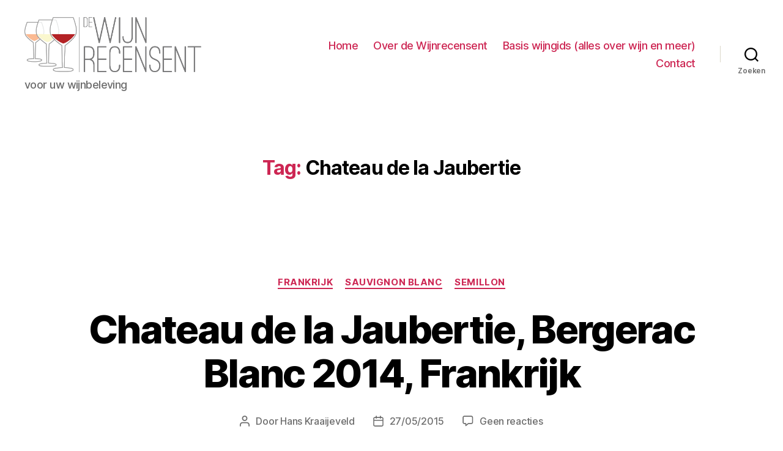

--- FILE ---
content_type: text/html; charset=UTF-8
request_url: https://dewijnrecensent.nl/tag/chateau-de-la-jaubertie/
body_size: 23480
content:
<!DOCTYPE html>

<html class="no-js" lang="nl-NL">

	<head>

		<meta charset="UTF-8">
		<meta name="viewport" content="width=device-width, initial-scale=1.0" >

		<link rel="profile" href="https://gmpg.org/xfn/11">

		<title>Chateau de la Jaubertie &#8211; De Wijnrecensent</title>
<meta name='robots' content='max-image-preview:large' />
	<style>img:is([sizes="auto" i], [sizes^="auto," i]) { contain-intrinsic-size: 3000px 1500px }</style>
	<link rel='dns-prefetch' href='//secure.gravatar.com' />
<link rel='dns-prefetch' href='//stats.wp.com' />
<link rel='dns-prefetch' href='//v0.wordpress.com' />
<link rel="alternate" type="application/rss+xml" title="De Wijnrecensent &raquo; feed" href="https://dewijnrecensent.nl/feed/" />
<link rel="alternate" type="application/rss+xml" title="De Wijnrecensent &raquo; reacties feed" href="https://dewijnrecensent.nl/comments/feed/" />
<link rel="alternate" type="application/rss+xml" title="De Wijnrecensent &raquo; Chateau de la Jaubertie tag feed" href="https://dewijnrecensent.nl/tag/chateau-de-la-jaubertie/feed/" />
<script>
window._wpemojiSettings = {"baseUrl":"https:\/\/s.w.org\/images\/core\/emoji\/15.0.3\/72x72\/","ext":".png","svgUrl":"https:\/\/s.w.org\/images\/core\/emoji\/15.0.3\/svg\/","svgExt":".svg","source":{"concatemoji":"https:\/\/dewijnrecensent.nl\/wp-includes\/js\/wp-emoji-release.min.js?ver=6.7.4"}};
/*! This file is auto-generated */
!function(i,n){var o,s,e;function c(e){try{var t={supportTests:e,timestamp:(new Date).valueOf()};sessionStorage.setItem(o,JSON.stringify(t))}catch(e){}}function p(e,t,n){e.clearRect(0,0,e.canvas.width,e.canvas.height),e.fillText(t,0,0);var t=new Uint32Array(e.getImageData(0,0,e.canvas.width,e.canvas.height).data),r=(e.clearRect(0,0,e.canvas.width,e.canvas.height),e.fillText(n,0,0),new Uint32Array(e.getImageData(0,0,e.canvas.width,e.canvas.height).data));return t.every(function(e,t){return e===r[t]})}function u(e,t,n){switch(t){case"flag":return n(e,"\ud83c\udff3\ufe0f\u200d\u26a7\ufe0f","\ud83c\udff3\ufe0f\u200b\u26a7\ufe0f")?!1:!n(e,"\ud83c\uddfa\ud83c\uddf3","\ud83c\uddfa\u200b\ud83c\uddf3")&&!n(e,"\ud83c\udff4\udb40\udc67\udb40\udc62\udb40\udc65\udb40\udc6e\udb40\udc67\udb40\udc7f","\ud83c\udff4\u200b\udb40\udc67\u200b\udb40\udc62\u200b\udb40\udc65\u200b\udb40\udc6e\u200b\udb40\udc67\u200b\udb40\udc7f");case"emoji":return!n(e,"\ud83d\udc26\u200d\u2b1b","\ud83d\udc26\u200b\u2b1b")}return!1}function f(e,t,n){var r="undefined"!=typeof WorkerGlobalScope&&self instanceof WorkerGlobalScope?new OffscreenCanvas(300,150):i.createElement("canvas"),a=r.getContext("2d",{willReadFrequently:!0}),o=(a.textBaseline="top",a.font="600 32px Arial",{});return e.forEach(function(e){o[e]=t(a,e,n)}),o}function t(e){var t=i.createElement("script");t.src=e,t.defer=!0,i.head.appendChild(t)}"undefined"!=typeof Promise&&(o="wpEmojiSettingsSupports",s=["flag","emoji"],n.supports={everything:!0,everythingExceptFlag:!0},e=new Promise(function(e){i.addEventListener("DOMContentLoaded",e,{once:!0})}),new Promise(function(t){var n=function(){try{var e=JSON.parse(sessionStorage.getItem(o));if("object"==typeof e&&"number"==typeof e.timestamp&&(new Date).valueOf()<e.timestamp+604800&&"object"==typeof e.supportTests)return e.supportTests}catch(e){}return null}();if(!n){if("undefined"!=typeof Worker&&"undefined"!=typeof OffscreenCanvas&&"undefined"!=typeof URL&&URL.createObjectURL&&"undefined"!=typeof Blob)try{var e="postMessage("+f.toString()+"("+[JSON.stringify(s),u.toString(),p.toString()].join(",")+"));",r=new Blob([e],{type:"text/javascript"}),a=new Worker(URL.createObjectURL(r),{name:"wpTestEmojiSupports"});return void(a.onmessage=function(e){c(n=e.data),a.terminate(),t(n)})}catch(e){}c(n=f(s,u,p))}t(n)}).then(function(e){for(var t in e)n.supports[t]=e[t],n.supports.everything=n.supports.everything&&n.supports[t],"flag"!==t&&(n.supports.everythingExceptFlag=n.supports.everythingExceptFlag&&n.supports[t]);n.supports.everythingExceptFlag=n.supports.everythingExceptFlag&&!n.supports.flag,n.DOMReady=!1,n.readyCallback=function(){n.DOMReady=!0}}).then(function(){return e}).then(function(){var e;n.supports.everything||(n.readyCallback(),(e=n.source||{}).concatemoji?t(e.concatemoji):e.wpemoji&&e.twemoji&&(t(e.twemoji),t(e.wpemoji)))}))}((window,document),window._wpemojiSettings);
</script>
<style id='wp-emoji-styles-inline-css'>

	img.wp-smiley, img.emoji {
		display: inline !important;
		border: none !important;
		box-shadow: none !important;
		height: 1em !important;
		width: 1em !important;
		margin: 0 0.07em !important;
		vertical-align: -0.1em !important;
		background: none !important;
		padding: 0 !important;
	}
</style>
<link rel='stylesheet' id='wp-block-library-css' href='https://dewijnrecensent.nl/wp-includes/css/dist/block-library/style.min.css?ver=6.7.4' media='all' />
<link rel='stylesheet' id='mediaelement-css' href='https://dewijnrecensent.nl/wp-includes/js/mediaelement/mediaelementplayer-legacy.min.css?ver=4.2.17' media='all' />
<link rel='stylesheet' id='wp-mediaelement-css' href='https://dewijnrecensent.nl/wp-includes/js/mediaelement/wp-mediaelement.min.css?ver=6.7.4' media='all' />
<style id='jetpack-sharing-buttons-style-inline-css'>
.jetpack-sharing-buttons__services-list{display:flex;flex-direction:row;flex-wrap:wrap;gap:0;list-style-type:none;margin:5px;padding:0}.jetpack-sharing-buttons__services-list.has-small-icon-size{font-size:12px}.jetpack-sharing-buttons__services-list.has-normal-icon-size{font-size:16px}.jetpack-sharing-buttons__services-list.has-large-icon-size{font-size:24px}.jetpack-sharing-buttons__services-list.has-huge-icon-size{font-size:36px}@media print{.jetpack-sharing-buttons__services-list{display:none!important}}.editor-styles-wrapper .wp-block-jetpack-sharing-buttons{gap:0;padding-inline-start:0}ul.jetpack-sharing-buttons__services-list.has-background{padding:1.25em 2.375em}
</style>
<style id='classic-theme-styles-inline-css'>
/*! This file is auto-generated */
.wp-block-button__link{color:#fff;background-color:#32373c;border-radius:9999px;box-shadow:none;text-decoration:none;padding:calc(.667em + 2px) calc(1.333em + 2px);font-size:1.125em}.wp-block-file__button{background:#32373c;color:#fff;text-decoration:none}
</style>
<style id='global-styles-inline-css'>
:root{--wp--preset--aspect-ratio--square: 1;--wp--preset--aspect-ratio--4-3: 4/3;--wp--preset--aspect-ratio--3-4: 3/4;--wp--preset--aspect-ratio--3-2: 3/2;--wp--preset--aspect-ratio--2-3: 2/3;--wp--preset--aspect-ratio--16-9: 16/9;--wp--preset--aspect-ratio--9-16: 9/16;--wp--preset--color--black: #000000;--wp--preset--color--cyan-bluish-gray: #abb8c3;--wp--preset--color--white: #ffffff;--wp--preset--color--pale-pink: #f78da7;--wp--preset--color--vivid-red: #cf2e2e;--wp--preset--color--luminous-vivid-orange: #ff6900;--wp--preset--color--luminous-vivid-amber: #fcb900;--wp--preset--color--light-green-cyan: #7bdcb5;--wp--preset--color--vivid-green-cyan: #00d084;--wp--preset--color--pale-cyan-blue: #8ed1fc;--wp--preset--color--vivid-cyan-blue: #0693e3;--wp--preset--color--vivid-purple: #9b51e0;--wp--preset--color--accent: #cd2653;--wp--preset--color--primary: #000000;--wp--preset--color--secondary: #6d6d6d;--wp--preset--color--subtle-background: #dcd7ca;--wp--preset--color--background: #fff;--wp--preset--gradient--vivid-cyan-blue-to-vivid-purple: linear-gradient(135deg,rgba(6,147,227,1) 0%,rgb(155,81,224) 100%);--wp--preset--gradient--light-green-cyan-to-vivid-green-cyan: linear-gradient(135deg,rgb(122,220,180) 0%,rgb(0,208,130) 100%);--wp--preset--gradient--luminous-vivid-amber-to-luminous-vivid-orange: linear-gradient(135deg,rgba(252,185,0,1) 0%,rgba(255,105,0,1) 100%);--wp--preset--gradient--luminous-vivid-orange-to-vivid-red: linear-gradient(135deg,rgba(255,105,0,1) 0%,rgb(207,46,46) 100%);--wp--preset--gradient--very-light-gray-to-cyan-bluish-gray: linear-gradient(135deg,rgb(238,238,238) 0%,rgb(169,184,195) 100%);--wp--preset--gradient--cool-to-warm-spectrum: linear-gradient(135deg,rgb(74,234,220) 0%,rgb(151,120,209) 20%,rgb(207,42,186) 40%,rgb(238,44,130) 60%,rgb(251,105,98) 80%,rgb(254,248,76) 100%);--wp--preset--gradient--blush-light-purple: linear-gradient(135deg,rgb(255,206,236) 0%,rgb(152,150,240) 100%);--wp--preset--gradient--blush-bordeaux: linear-gradient(135deg,rgb(254,205,165) 0%,rgb(254,45,45) 50%,rgb(107,0,62) 100%);--wp--preset--gradient--luminous-dusk: linear-gradient(135deg,rgb(255,203,112) 0%,rgb(199,81,192) 50%,rgb(65,88,208) 100%);--wp--preset--gradient--pale-ocean: linear-gradient(135deg,rgb(255,245,203) 0%,rgb(182,227,212) 50%,rgb(51,167,181) 100%);--wp--preset--gradient--electric-grass: linear-gradient(135deg,rgb(202,248,128) 0%,rgb(113,206,126) 100%);--wp--preset--gradient--midnight: linear-gradient(135deg,rgb(2,3,129) 0%,rgb(40,116,252) 100%);--wp--preset--font-size--small: 18px;--wp--preset--font-size--medium: 20px;--wp--preset--font-size--large: 26.25px;--wp--preset--font-size--x-large: 42px;--wp--preset--font-size--normal: 21px;--wp--preset--font-size--larger: 32px;--wp--preset--spacing--20: 0.44rem;--wp--preset--spacing--30: 0.67rem;--wp--preset--spacing--40: 1rem;--wp--preset--spacing--50: 1.5rem;--wp--preset--spacing--60: 2.25rem;--wp--preset--spacing--70: 3.38rem;--wp--preset--spacing--80: 5.06rem;--wp--preset--shadow--natural: 6px 6px 9px rgba(0, 0, 0, 0.2);--wp--preset--shadow--deep: 12px 12px 50px rgba(0, 0, 0, 0.4);--wp--preset--shadow--sharp: 6px 6px 0px rgba(0, 0, 0, 0.2);--wp--preset--shadow--outlined: 6px 6px 0px -3px rgba(255, 255, 255, 1), 6px 6px rgba(0, 0, 0, 1);--wp--preset--shadow--crisp: 6px 6px 0px rgba(0, 0, 0, 1);}:where(.is-layout-flex){gap: 0.5em;}:where(.is-layout-grid){gap: 0.5em;}body .is-layout-flex{display: flex;}.is-layout-flex{flex-wrap: wrap;align-items: center;}.is-layout-flex > :is(*, div){margin: 0;}body .is-layout-grid{display: grid;}.is-layout-grid > :is(*, div){margin: 0;}:where(.wp-block-columns.is-layout-flex){gap: 2em;}:where(.wp-block-columns.is-layout-grid){gap: 2em;}:where(.wp-block-post-template.is-layout-flex){gap: 1.25em;}:where(.wp-block-post-template.is-layout-grid){gap: 1.25em;}.has-black-color{color: var(--wp--preset--color--black) !important;}.has-cyan-bluish-gray-color{color: var(--wp--preset--color--cyan-bluish-gray) !important;}.has-white-color{color: var(--wp--preset--color--white) !important;}.has-pale-pink-color{color: var(--wp--preset--color--pale-pink) !important;}.has-vivid-red-color{color: var(--wp--preset--color--vivid-red) !important;}.has-luminous-vivid-orange-color{color: var(--wp--preset--color--luminous-vivid-orange) !important;}.has-luminous-vivid-amber-color{color: var(--wp--preset--color--luminous-vivid-amber) !important;}.has-light-green-cyan-color{color: var(--wp--preset--color--light-green-cyan) !important;}.has-vivid-green-cyan-color{color: var(--wp--preset--color--vivid-green-cyan) !important;}.has-pale-cyan-blue-color{color: var(--wp--preset--color--pale-cyan-blue) !important;}.has-vivid-cyan-blue-color{color: var(--wp--preset--color--vivid-cyan-blue) !important;}.has-vivid-purple-color{color: var(--wp--preset--color--vivid-purple) !important;}.has-black-background-color{background-color: var(--wp--preset--color--black) !important;}.has-cyan-bluish-gray-background-color{background-color: var(--wp--preset--color--cyan-bluish-gray) !important;}.has-white-background-color{background-color: var(--wp--preset--color--white) !important;}.has-pale-pink-background-color{background-color: var(--wp--preset--color--pale-pink) !important;}.has-vivid-red-background-color{background-color: var(--wp--preset--color--vivid-red) !important;}.has-luminous-vivid-orange-background-color{background-color: var(--wp--preset--color--luminous-vivid-orange) !important;}.has-luminous-vivid-amber-background-color{background-color: var(--wp--preset--color--luminous-vivid-amber) !important;}.has-light-green-cyan-background-color{background-color: var(--wp--preset--color--light-green-cyan) !important;}.has-vivid-green-cyan-background-color{background-color: var(--wp--preset--color--vivid-green-cyan) !important;}.has-pale-cyan-blue-background-color{background-color: var(--wp--preset--color--pale-cyan-blue) !important;}.has-vivid-cyan-blue-background-color{background-color: var(--wp--preset--color--vivid-cyan-blue) !important;}.has-vivid-purple-background-color{background-color: var(--wp--preset--color--vivid-purple) !important;}.has-black-border-color{border-color: var(--wp--preset--color--black) !important;}.has-cyan-bluish-gray-border-color{border-color: var(--wp--preset--color--cyan-bluish-gray) !important;}.has-white-border-color{border-color: var(--wp--preset--color--white) !important;}.has-pale-pink-border-color{border-color: var(--wp--preset--color--pale-pink) !important;}.has-vivid-red-border-color{border-color: var(--wp--preset--color--vivid-red) !important;}.has-luminous-vivid-orange-border-color{border-color: var(--wp--preset--color--luminous-vivid-orange) !important;}.has-luminous-vivid-amber-border-color{border-color: var(--wp--preset--color--luminous-vivid-amber) !important;}.has-light-green-cyan-border-color{border-color: var(--wp--preset--color--light-green-cyan) !important;}.has-vivid-green-cyan-border-color{border-color: var(--wp--preset--color--vivid-green-cyan) !important;}.has-pale-cyan-blue-border-color{border-color: var(--wp--preset--color--pale-cyan-blue) !important;}.has-vivid-cyan-blue-border-color{border-color: var(--wp--preset--color--vivid-cyan-blue) !important;}.has-vivid-purple-border-color{border-color: var(--wp--preset--color--vivid-purple) !important;}.has-vivid-cyan-blue-to-vivid-purple-gradient-background{background: var(--wp--preset--gradient--vivid-cyan-blue-to-vivid-purple) !important;}.has-light-green-cyan-to-vivid-green-cyan-gradient-background{background: var(--wp--preset--gradient--light-green-cyan-to-vivid-green-cyan) !important;}.has-luminous-vivid-amber-to-luminous-vivid-orange-gradient-background{background: var(--wp--preset--gradient--luminous-vivid-amber-to-luminous-vivid-orange) !important;}.has-luminous-vivid-orange-to-vivid-red-gradient-background{background: var(--wp--preset--gradient--luminous-vivid-orange-to-vivid-red) !important;}.has-very-light-gray-to-cyan-bluish-gray-gradient-background{background: var(--wp--preset--gradient--very-light-gray-to-cyan-bluish-gray) !important;}.has-cool-to-warm-spectrum-gradient-background{background: var(--wp--preset--gradient--cool-to-warm-spectrum) !important;}.has-blush-light-purple-gradient-background{background: var(--wp--preset--gradient--blush-light-purple) !important;}.has-blush-bordeaux-gradient-background{background: var(--wp--preset--gradient--blush-bordeaux) !important;}.has-luminous-dusk-gradient-background{background: var(--wp--preset--gradient--luminous-dusk) !important;}.has-pale-ocean-gradient-background{background: var(--wp--preset--gradient--pale-ocean) !important;}.has-electric-grass-gradient-background{background: var(--wp--preset--gradient--electric-grass) !important;}.has-midnight-gradient-background{background: var(--wp--preset--gradient--midnight) !important;}.has-small-font-size{font-size: var(--wp--preset--font-size--small) !important;}.has-medium-font-size{font-size: var(--wp--preset--font-size--medium) !important;}.has-large-font-size{font-size: var(--wp--preset--font-size--large) !important;}.has-x-large-font-size{font-size: var(--wp--preset--font-size--x-large) !important;}
:where(.wp-block-post-template.is-layout-flex){gap: 1.25em;}:where(.wp-block-post-template.is-layout-grid){gap: 1.25em;}
:where(.wp-block-columns.is-layout-flex){gap: 2em;}:where(.wp-block-columns.is-layout-grid){gap: 2em;}
:root :where(.wp-block-pullquote){font-size: 1.5em;line-height: 1.6;}
</style>
<link rel='stylesheet' id='twentytwenty-style-css' href='https://dewijnrecensent.nl/wp-content/themes/twentytwenty/style.css?ver=1.1' media='all' />
<style id='twentytwenty-style-inline-css'>
.color-accent,.color-accent-hover:hover,.color-accent-hover:focus,:root .has-accent-color,.has-drop-cap:not(:focus):first-letter,.wp-block-button.is-style-outline,a { color: #cd2653; }blockquote,.border-color-accent,.border-color-accent-hover:hover,.border-color-accent-hover:focus { border-color: #cd2653; }button:not(.toggle),.button,.faux-button,.wp-block-button__link,.wp-block-file .wp-block-file__button,input[type="button"],input[type="reset"],input[type="submit"],.bg-accent,.bg-accent-hover:hover,.bg-accent-hover:focus,:root .has-accent-background-color,.comment-reply-link { background-color: #cd2653; }.fill-children-accent,.fill-children-accent * { fill: #cd2653; }body,.entry-title a,:root .has-primary-color { color: #000000; }:root .has-primary-background-color { background-color: #000000; }cite,figcaption,.wp-caption-text,.post-meta,.entry-content .wp-block-archives li,.entry-content .wp-block-categories li,.entry-content .wp-block-latest-posts li,.wp-block-latest-comments__comment-date,.wp-block-latest-posts__post-date,.wp-block-embed figcaption,.wp-block-image figcaption,.wp-block-pullquote cite,.comment-metadata,.comment-respond .comment-notes,.comment-respond .logged-in-as,.pagination .dots,.entry-content hr:not(.has-background),hr.styled-separator,:root .has-secondary-color { color: #6d6d6d; }:root .has-secondary-background-color { background-color: #6d6d6d; }pre,fieldset,input,textarea,table,table *,hr { border-color: #dcd7ca; }caption,code,code,kbd,samp,.wp-block-table.is-style-stripes tbody tr:nth-child(odd),:root .has-subtle-background-background-color { background-color: #dcd7ca; }.wp-block-table.is-style-stripes { border-bottom-color: #dcd7ca; }.wp-block-latest-posts.is-grid li { border-top-color: #dcd7ca; }:root .has-subtle-background-color { color: #dcd7ca; }body:not(.overlay-header) .primary-menu > li > a,body:not(.overlay-header) .primary-menu > li > .icon,.modal-menu a,.footer-menu a, .footer-widgets a,#site-footer .wp-block-button.is-style-outline,.wp-block-pullquote:before,.singular:not(.overlay-header) .entry-header a,.archive-header a,.header-footer-group .color-accent,.header-footer-group .color-accent-hover:hover { color: #cd2653; }.social-icons a,#site-footer button:not(.toggle),#site-footer .button,#site-footer .faux-button,#site-footer .wp-block-button__link,#site-footer .wp-block-file__button,#site-footer input[type="button"],#site-footer input[type="reset"],#site-footer input[type="submit"] { background-color: #cd2653; }.header-footer-group,body:not(.overlay-header) #site-header .toggle,.menu-modal .toggle { color: #000000; }body:not(.overlay-header) .primary-menu ul { background-color: #000000; }body:not(.overlay-header) .primary-menu > li > ul:after { border-bottom-color: #000000; }body:not(.overlay-header) .primary-menu ul ul:after { border-left-color: #000000; }.site-description,body:not(.overlay-header) .toggle-inner .toggle-text,.widget .post-date,.widget .rss-date,.widget_archive li,.widget_categories li,.widget cite,.widget_pages li,.widget_meta li,.widget_nav_menu li,.powered-by-wordpress,.to-the-top,.singular .entry-header .post-meta,.singular:not(.overlay-header) .entry-header .post-meta a { color: #6d6d6d; }.header-footer-group pre,.header-footer-group fieldset,.header-footer-group input,.header-footer-group textarea,.header-footer-group table,.header-footer-group table *,.footer-nav-widgets-wrapper,#site-footer,.menu-modal nav *,.footer-widgets-outer-wrapper,.footer-top { border-color: #dcd7ca; }.header-footer-group table caption,body:not(.overlay-header) .header-inner .toggle-wrapper::before { background-color: #dcd7ca; }
</style>
<link rel='stylesheet' id='twentytwenty-print-style-css' href='https://dewijnrecensent.nl/wp-content/themes/twentytwenty/print.css?ver=1.1' media='print' />
<link rel='stylesheet' id='twentytwenty-jetpack-css' href='https://dewijnrecensent.nl/wp-content/plugins/jetpack/modules/theme-tools/compat/twentytwenty.css?ver=14.4.1' media='all' />
<style id='akismet-widget-style-inline-css'>

			.a-stats {
				--akismet-color-mid-green: #357b49;
				--akismet-color-white: #fff;
				--akismet-color-light-grey: #f6f7f7;

				max-width: 350px;
				width: auto;
			}

			.a-stats * {
				all: unset;
				box-sizing: border-box;
			}

			.a-stats strong {
				font-weight: 600;
			}

			.a-stats a.a-stats__link,
			.a-stats a.a-stats__link:visited,
			.a-stats a.a-stats__link:active {
				background: var(--akismet-color-mid-green);
				border: none;
				box-shadow: none;
				border-radius: 8px;
				color: var(--akismet-color-white);
				cursor: pointer;
				display: block;
				font-family: -apple-system, BlinkMacSystemFont, 'Segoe UI', 'Roboto', 'Oxygen-Sans', 'Ubuntu', 'Cantarell', 'Helvetica Neue', sans-serif;
				font-weight: 500;
				padding: 12px;
				text-align: center;
				text-decoration: none;
				transition: all 0.2s ease;
			}

			/* Extra specificity to deal with TwentyTwentyOne focus style */
			.widget .a-stats a.a-stats__link:focus {
				background: var(--akismet-color-mid-green);
				color: var(--akismet-color-white);
				text-decoration: none;
			}

			.a-stats a.a-stats__link:hover {
				filter: brightness(110%);
				box-shadow: 0 4px 12px rgba(0, 0, 0, 0.06), 0 0 2px rgba(0, 0, 0, 0.16);
			}

			.a-stats .count {
				color: var(--akismet-color-white);
				display: block;
				font-size: 1.5em;
				line-height: 1.4;
				padding: 0 13px;
				white-space: nowrap;
			}
		
</style>
<link rel='stylesheet' id='jetpack-subscriptions-css' href='https://dewijnrecensent.nl/wp-content/plugins/jetpack/modules/subscriptions/subscriptions.css?ver=14.4.1' media='all' />
<script src="https://dewijnrecensent.nl/wp-content/themes/twentytwenty/assets/js/index.js?ver=1.1" id="twentytwenty-js-js" async></script>
<link rel="https://api.w.org/" href="https://dewijnrecensent.nl/wp-json/" /><link rel="alternate" title="JSON" type="application/json" href="https://dewijnrecensent.nl/wp-json/wp/v2/tags/272" /><link rel="EditURI" type="application/rsd+xml" title="RSD" href="https://dewijnrecensent.nl/xmlrpc.php?rsd" />
<meta name="generator" content="WordPress 6.7.4" />
	<style>img#wpstats{display:none}</style>
			<script>document.documentElement.className = document.documentElement.className.replace( 'no-js', 'js' );</script>
	<style>.recentcomments a{display:inline !important;padding:0 !important;margin:0 !important;}</style><style id="custom-background-css">
body.custom-background { background-color: #fff; }
</style>
	
<!-- Jetpack Open Graph Tags -->
<meta property="og:type" content="website" />
<meta property="og:title" content="Chateau de la Jaubertie &#8211; De Wijnrecensent" />
<meta property="og:url" content="https://dewijnrecensent.nl/tag/chateau-de-la-jaubertie/" />
<meta property="og:site_name" content="De Wijnrecensent" />
<meta property="og:image" content="https://s0.wp.com/i/blank.jpg" />
<meta property="og:image:alt" content="" />
<meta property="og:locale" content="nl_NL" />

<!-- End Jetpack Open Graph Tags -->

	</head>

	<body class="archive tag tag-chateau-de-la-jaubertie tag-272 custom-background wp-custom-logo enable-search-modal has-no-pagination showing-comments show-avatars footer-top-visible">

		<a class="skip-link screen-reader-text" href="#site-content">Overslaan naar de inhoud</a>
		<header id="site-header" class="header-footer-group" role="banner">

			<div class="header-inner section-inner">

				<div class="header-titles-wrapper">

					
						<button class="toggle search-toggle mobile-search-toggle" data-toggle-target=".search-modal" data-toggle-body-class="showing-search-modal" data-set-focus=".search-modal .search-field" aria-expanded="false">
							<span class="toggle-inner">
								<span class="toggle-icon">
									<svg class="svg-icon" aria-hidden="true" role="img" focusable="false" xmlns="http://www.w3.org/2000/svg" width="23" height="23" viewBox="0 0 23 23"><path d="M38.710696,48.0601792 L43,52.3494831 L41.3494831,54 L37.0601792,49.710696 C35.2632422,51.1481185 32.9839107,52.0076499 30.5038249,52.0076499 C24.7027226,52.0076499 20,47.3049272 20,41.5038249 C20,35.7027226 24.7027226,31 30.5038249,31 C36.3049272,31 41.0076499,35.7027226 41.0076499,41.5038249 C41.0076499,43.9839107 40.1481185,46.2632422 38.710696,48.0601792 Z M36.3875844,47.1716785 C37.8030221,45.7026647 38.6734666,43.7048964 38.6734666,41.5038249 C38.6734666,36.9918565 35.0157934,33.3341833 30.5038249,33.3341833 C25.9918565,33.3341833 22.3341833,36.9918565 22.3341833,41.5038249 C22.3341833,46.0157934 25.9918565,49.6734666 30.5038249,49.6734666 C32.7048964,49.6734666 34.7026647,48.8030221 36.1716785,47.3875844 C36.2023931,47.347638 36.2360451,47.3092237 36.2726343,47.2726343 C36.3092237,47.2360451 36.347638,47.2023931 36.3875844,47.1716785 Z" transform="translate(-20 -31)" /></svg>								</span>
								<span class="toggle-text">Zoeken</span>
							</span>
						</button><!-- .search-toggle -->

					
					<div class="header-titles">

						<div class="site-logo faux-heading"><a href="https://dewijnrecensent.nl/" class="custom-logo-link" rel="home"><img width="1029" height="320" src="https://dewijnrecensent.nl/wp-content/uploads/2014/09/wijnrecensent-huisstijl-logo-04092014-01.png" class="custom-logo" alt="De Wijnrecensent" decoding="async" fetchpriority="high" srcset="https://dewijnrecensent.nl/wp-content/uploads/2014/09/wijnrecensent-huisstijl-logo-04092014-01.png 1029w, https://dewijnrecensent.nl/wp-content/uploads/2014/09/wijnrecensent-huisstijl-logo-04092014-01-300x93.png 300w, https://dewijnrecensent.nl/wp-content/uploads/2014/09/wijnrecensent-huisstijl-logo-04092014-01-1024x318.png 1024w" sizes="(max-width: 1029px) 100vw, 1029px" data-attachment-id="658" data-permalink="https://dewijnrecensent.nl/wijnrecensent-huisstijl-logo-04092014-01/" data-orig-file="https://dewijnrecensent.nl/wp-content/uploads/2014/09/wijnrecensent-huisstijl-logo-04092014-01.png" data-orig-size="1029,320" data-comments-opened="1" data-image-meta="{&quot;aperture&quot;:&quot;0&quot;,&quot;credit&quot;:&quot;&quot;,&quot;camera&quot;:&quot;&quot;,&quot;caption&quot;:&quot;&quot;,&quot;created_timestamp&quot;:&quot;0&quot;,&quot;copyright&quot;:&quot;&quot;,&quot;focal_length&quot;:&quot;0&quot;,&quot;iso&quot;:&quot;0&quot;,&quot;shutter_speed&quot;:&quot;0&quot;,&quot;title&quot;:&quot;&quot;,&quot;orientation&quot;:&quot;0&quot;}" data-image-title="wijnrecensent-huisstijl-logo-04092014-01" data-image-description="" data-image-caption="" data-medium-file="https://dewijnrecensent.nl/wp-content/uploads/2014/09/wijnrecensent-huisstijl-logo-04092014-01-300x93.png" data-large-file="https://dewijnrecensent.nl/wp-content/uploads/2014/09/wijnrecensent-huisstijl-logo-04092014-01-1024x318.png" /></a><span class="screen-reader-text">De Wijnrecensent</span></div><div class="site-description">voor uw wijnbeleving</div><!-- .site-description -->
					</div><!-- .header-titles -->

					<button class="toggle nav-toggle mobile-nav-toggle" data-toggle-target=".menu-modal"  data-toggle-body-class="showing-menu-modal" aria-expanded="false" data-set-focus=".close-nav-toggle">
						<span class="toggle-inner">
							<span class="toggle-icon">
								<svg class="svg-icon" aria-hidden="true" role="img" focusable="false" xmlns="http://www.w3.org/2000/svg" width="26" height="7" viewBox="0 0 26 7"><path fill-rule="evenodd" d="M332.5,45 C330.567003,45 329,43.4329966 329,41.5 C329,39.5670034 330.567003,38 332.5,38 C334.432997,38 336,39.5670034 336,41.5 C336,43.4329966 334.432997,45 332.5,45 Z M342,45 C340.067003,45 338.5,43.4329966 338.5,41.5 C338.5,39.5670034 340.067003,38 342,38 C343.932997,38 345.5,39.5670034 345.5,41.5 C345.5,43.4329966 343.932997,45 342,45 Z M351.5,45 C349.567003,45 348,43.4329966 348,41.5 C348,39.5670034 349.567003,38 351.5,38 C353.432997,38 355,39.5670034 355,41.5 C355,43.4329966 353.432997,45 351.5,45 Z" transform="translate(-329 -38)" /></svg>							</span>
							<span class="toggle-text">Menu</span>
						</span>
					</button><!-- .nav-toggle -->

				</div><!-- .header-titles-wrapper -->

				<div class="header-navigation-wrapper">

					
							<nav class="primary-menu-wrapper" aria-label="Horizontaal" role="navigation">

								<ul class="primary-menu reset-list-style">

								<li id="menu-item-13" class="menu-item menu-item-type-custom menu-item-object-custom menu-item-home menu-item-13"><a href="https://dewijnrecensent.nl/">Home</a></li>
<li id="menu-item-14" class="menu-item menu-item-type-post_type menu-item-object-page menu-item-14"><a href="https://dewijnrecensent.nl/over-de-wijnrecensent/">Over de Wijnrecensent</a></li>
<li id="menu-item-71" class="menu-item menu-item-type-post_type menu-item-object-page menu-item-71"><a href="https://dewijnrecensent.nl/meer-weten/">Basis wijngids (alles over wijn en meer)</a></li>
<li id="menu-item-341" class="menu-item menu-item-type-post_type menu-item-object-page menu-item-341"><a href="https://dewijnrecensent.nl/contact/">Contact</a></li>

								</ul>

							</nav><!-- .primary-menu-wrapper -->

						
						<div class="header-toggles hide-no-js">

						
							<div class="toggle-wrapper search-toggle-wrapper">

								<button class="toggle search-toggle desktop-search-toggle" data-toggle-target=".search-modal" data-toggle-body-class="showing-search-modal" data-set-focus=".search-modal .search-field" aria-expanded="false">
									<span class="toggle-inner">
										<svg class="svg-icon" aria-hidden="true" role="img" focusable="false" xmlns="http://www.w3.org/2000/svg" width="23" height="23" viewBox="0 0 23 23"><path d="M38.710696,48.0601792 L43,52.3494831 L41.3494831,54 L37.0601792,49.710696 C35.2632422,51.1481185 32.9839107,52.0076499 30.5038249,52.0076499 C24.7027226,52.0076499 20,47.3049272 20,41.5038249 C20,35.7027226 24.7027226,31 30.5038249,31 C36.3049272,31 41.0076499,35.7027226 41.0076499,41.5038249 C41.0076499,43.9839107 40.1481185,46.2632422 38.710696,48.0601792 Z M36.3875844,47.1716785 C37.8030221,45.7026647 38.6734666,43.7048964 38.6734666,41.5038249 C38.6734666,36.9918565 35.0157934,33.3341833 30.5038249,33.3341833 C25.9918565,33.3341833 22.3341833,36.9918565 22.3341833,41.5038249 C22.3341833,46.0157934 25.9918565,49.6734666 30.5038249,49.6734666 C32.7048964,49.6734666 34.7026647,48.8030221 36.1716785,47.3875844 C36.2023931,47.347638 36.2360451,47.3092237 36.2726343,47.2726343 C36.3092237,47.2360451 36.347638,47.2023931 36.3875844,47.1716785 Z" transform="translate(-20 -31)" /></svg>										<span class="toggle-text">Zoeken</span>
									</span>
								</button><!-- .search-toggle -->

							</div>

							
						</div><!-- .header-toggles -->
						
				</div><!-- .header-navigation-wrapper -->

			</div><!-- .header-inner -->

			<div class="search-modal cover-modal header-footer-group" data-modal-target-string=".search-modal">

	<div class="search-modal-inner modal-inner">

		<div class="section-inner">

			<form role="search" aria-label="Zoeken naar:" method="get" class="search-form" action="https://dewijnrecensent.nl/">
	<label for="search-form-1">
		<span class="screen-reader-text">Zoeken naar:</span>
		<input type="search" id="search-form-1" class="search-field" placeholder="Zoek &hellip;" value="" name="s" />
	</label>
	<input type="submit" class="search-submit" value="Zoeken" />
</form>

			<button class="toggle search-untoggle close-search-toggle fill-children-current-color" data-toggle-target=".search-modal" data-toggle-body-class="showing-search-modal" data-set-focus=".search-modal .search-field" aria-expanded="false">
				<span class="screen-reader-text">Zoeken sluiten</span>
				<svg class="svg-icon" aria-hidden="true" role="img" focusable="false" xmlns="http://www.w3.org/2000/svg" width="16" height="16" viewBox="0 0 16 16"><polygon fill="" fill-rule="evenodd" points="6.852 7.649 .399 1.195 1.445 .149 7.899 6.602 14.352 .149 15.399 1.195 8.945 7.649 15.399 14.102 14.352 15.149 7.899 8.695 1.445 15.149 .399 14.102" /></svg>			</button><!-- .search-toggle -->

		</div><!-- .section-inner -->

	</div><!-- .search-modal-inner -->

</div><!-- .menu-modal -->

		</header><!-- #site-header -->

		
<div class="menu-modal cover-modal header-footer-group" data-modal-target-string=".menu-modal">

	<div class="menu-modal-inner modal-inner">

		<div class="menu-wrapper section-inner">

			<div class="menu-top">

				<button class="toggle close-nav-toggle fill-children-current-color" data-toggle-target=".menu-modal" data-toggle-body-class="showing-menu-modal" aria-expanded="false" data-set-focus=".menu-modal">
					<span class="toggle-text">Menu sluiten</span>
					<svg class="svg-icon" aria-hidden="true" role="img" focusable="false" xmlns="http://www.w3.org/2000/svg" width="16" height="16" viewBox="0 0 16 16"><polygon fill="" fill-rule="evenodd" points="6.852 7.649 .399 1.195 1.445 .149 7.899 6.602 14.352 .149 15.399 1.195 8.945 7.649 15.399 14.102 14.352 15.149 7.899 8.695 1.445 15.149 .399 14.102" /></svg>				</button><!-- .nav-toggle -->

				
					<nav class="mobile-menu" aria-label="Mobiel" role="navigation">

						<ul class="modal-menu reset-list-style">

						<li class="menu-item menu-item-type-custom menu-item-object-custom menu-item-home menu-item-13"><div class="ancestor-wrapper"><a href="https://dewijnrecensent.nl/">Home</a></div><!-- .ancestor-wrapper --></li>
<li class="menu-item menu-item-type-post_type menu-item-object-page menu-item-14"><div class="ancestor-wrapper"><a href="https://dewijnrecensent.nl/over-de-wijnrecensent/">Over de Wijnrecensent</a></div><!-- .ancestor-wrapper --></li>
<li class="menu-item menu-item-type-post_type menu-item-object-page menu-item-71"><div class="ancestor-wrapper"><a href="https://dewijnrecensent.nl/meer-weten/">Basis wijngids (alles over wijn en meer)</a></div><!-- .ancestor-wrapper --></li>
<li class="menu-item menu-item-type-post_type menu-item-object-page menu-item-341"><div class="ancestor-wrapper"><a href="https://dewijnrecensent.nl/contact/">Contact</a></div><!-- .ancestor-wrapper --></li>

						</ul>

					</nav>

					
			</div><!-- .menu-top -->

			<div class="menu-bottom">

				
			</div><!-- .menu-bottom -->

		</div><!-- .menu-wrapper -->

	</div><!-- .menu-modal-inner -->

</div><!-- .menu-modal -->

<main id="site-content" role="main">

	
		<header class="archive-header has-text-align-center header-footer-group">

			<div class="archive-header-inner section-inner medium">

									<h1 class="archive-title"><span class="color-accent">Tag:</span> <span>Chateau de la Jaubertie</span></h1>
				
				
			</div><!-- .archive-header-inner -->

		</header><!-- .archive-header -->

		
<article class="post-833 post type-post status-publish format-standard has-post-thumbnail hentry category-frankrijk category-sauvignon-blanc category-semillon tag-e-blanc-des-cabanes tag-chateau-de-la-jaubertie tag-chateau-du-coureau tag-dwr-score tag-mira-winery tag-sauvignon-blanc tag-semillon tag-white-wine tag-wine-riping-under-water tag-winereview tag-witte-wijn" id="post-833">

	
<header class="entry-header has-text-align-center">

	<div class="entry-header-inner section-inner medium">

		
			<div class="entry-categories">
				<span class="screen-reader-text">Categorieën</span>
				<div class="entry-categories-inner">
					<a href="https://dewijnrecensent.nl/category/frankrijk/" rel="category tag">Frankrijk</a> <a href="https://dewijnrecensent.nl/category/frankrijk/sauvignon-blanc/" rel="category tag">sauvignon blanc</a> <a href="https://dewijnrecensent.nl/category/frankrijk/semillon/" rel="category tag">semillon</a>				</div><!-- .entry-categories-inner -->
			</div><!-- .entry-categories -->

			<h2 class="entry-title heading-size-1"><a href="https://dewijnrecensent.nl/chateau-de-la-jaubertie-bergerac-blanc-2014-frankrijk/">Chateau de la Jaubertie, Bergerac Blanc 2014, Frankrijk</a></h2>
		<div class="post-meta-wrapper post-meta-single post-meta-single-top">

			<ul class="post-meta">

									<li class="post-author meta-wrapper">
						<span class="meta-icon">
							<span class="screen-reader-text">Berichtauteur</span>
							<svg class="svg-icon" aria-hidden="true" role="img" focusable="false" xmlns="http://www.w3.org/2000/svg" width="18" height="20" viewBox="0 0 18 20"><path fill="" d="M18,19 C18,19.5522847 17.5522847,20 17,20 C16.4477153,20 16,19.5522847 16,19 L16,17 C16,15.3431458 14.6568542,14 13,14 L5,14 C3.34314575,14 2,15.3431458 2,17 L2,19 C2,19.5522847 1.55228475,20 1,20 C0.44771525,20 0,19.5522847 0,19 L0,17 C0,14.2385763 2.23857625,12 5,12 L13,12 C15.7614237,12 18,14.2385763 18,17 L18,19 Z M9,10 C6.23857625,10 4,7.76142375 4,5 C4,2.23857625 6.23857625,0 9,0 C11.7614237,0 14,2.23857625 14,5 C14,7.76142375 11.7614237,10 9,10 Z M9,8 C10.6568542,8 12,6.65685425 12,5 C12,3.34314575 10.6568542,2 9,2 C7.34314575,2 6,3.34314575 6,5 C6,6.65685425 7.34314575,8 9,8 Z" /></svg>						</span>
						<span class="meta-text">
							Door <a href="https://dewijnrecensent.nl/author/hans/">Hans Kraaijeveld</a>						</span>
					</li>
										<li class="post-date meta-wrapper">
						<span class="meta-icon">
							<span class="screen-reader-text">Berichtdatum</span>
							<svg class="svg-icon" aria-hidden="true" role="img" focusable="false" xmlns="http://www.w3.org/2000/svg" width="18" height="19" viewBox="0 0 18 19"><path fill="" d="M4.60069444,4.09375 L3.25,4.09375 C2.47334957,4.09375 1.84375,4.72334957 1.84375,5.5 L1.84375,7.26736111 L16.15625,7.26736111 L16.15625,5.5 C16.15625,4.72334957 15.5266504,4.09375 14.75,4.09375 L13.3993056,4.09375 L13.3993056,4.55555556 C13.3993056,5.02154581 13.0215458,5.39930556 12.5555556,5.39930556 C12.0895653,5.39930556 11.7118056,5.02154581 11.7118056,4.55555556 L11.7118056,4.09375 L6.28819444,4.09375 L6.28819444,4.55555556 C6.28819444,5.02154581 5.9104347,5.39930556 5.44444444,5.39930556 C4.97845419,5.39930556 4.60069444,5.02154581 4.60069444,4.55555556 L4.60069444,4.09375 Z M6.28819444,2.40625 L11.7118056,2.40625 L11.7118056,1 C11.7118056,0.534009742 12.0895653,0.15625 12.5555556,0.15625 C13.0215458,0.15625 13.3993056,0.534009742 13.3993056,1 L13.3993056,2.40625 L14.75,2.40625 C16.4586309,2.40625 17.84375,3.79136906 17.84375,5.5 L17.84375,15.875 C17.84375,17.5836309 16.4586309,18.96875 14.75,18.96875 L3.25,18.96875 C1.54136906,18.96875 0.15625,17.5836309 0.15625,15.875 L0.15625,5.5 C0.15625,3.79136906 1.54136906,2.40625 3.25,2.40625 L4.60069444,2.40625 L4.60069444,1 C4.60069444,0.534009742 4.97845419,0.15625 5.44444444,0.15625 C5.9104347,0.15625 6.28819444,0.534009742 6.28819444,1 L6.28819444,2.40625 Z M1.84375,8.95486111 L1.84375,15.875 C1.84375,16.6516504 2.47334957,17.28125 3.25,17.28125 L14.75,17.28125 C15.5266504,17.28125 16.15625,16.6516504 16.15625,15.875 L16.15625,8.95486111 L1.84375,8.95486111 Z" /></svg>						</span>
						<span class="meta-text">
							<a href="https://dewijnrecensent.nl/chateau-de-la-jaubertie-bergerac-blanc-2014-frankrijk/">27/05/2015</a>
						</span>
					</li>
										<li class="post-comment-link meta-wrapper">
						<span class="meta-icon">
							<svg class="svg-icon" aria-hidden="true" role="img" focusable="false" xmlns="http://www.w3.org/2000/svg" width="19" height="19" viewBox="0 0 19 19"><path d="M9.43016863,13.2235931 C9.58624731,13.094699 9.7823475,13.0241935 9.98476849,13.0241935 L15.0564516,13.0241935 C15.8581553,13.0241935 16.5080645,12.3742843 16.5080645,11.5725806 L16.5080645,3.44354839 C16.5080645,2.64184472 15.8581553,1.99193548 15.0564516,1.99193548 L3.44354839,1.99193548 C2.64184472,1.99193548 1.99193548,2.64184472 1.99193548,3.44354839 L1.99193548,11.5725806 C1.99193548,12.3742843 2.64184472,13.0241935 3.44354839,13.0241935 L5.76612903,13.0241935 C6.24715123,13.0241935 6.63709677,13.4141391 6.63709677,13.8951613 L6.63709677,15.5301903 L9.43016863,13.2235931 Z M3.44354839,14.766129 C1.67980032,14.766129 0.25,13.3363287 0.25,11.5725806 L0.25,3.44354839 C0.25,1.67980032 1.67980032,0.25 3.44354839,0.25 L15.0564516,0.25 C16.8201997,0.25 18.25,1.67980032 18.25,3.44354839 L18.25,11.5725806 C18.25,13.3363287 16.8201997,14.766129 15.0564516,14.766129 L10.2979143,14.766129 L6.32072889,18.0506004 C5.75274472,18.5196577 4.89516129,18.1156602 4.89516129,17.3790323 L4.89516129,14.766129 L3.44354839,14.766129 Z" /></svg>						</span>
						<span class="meta-text">
							<a href="https://dewijnrecensent.nl/chateau-de-la-jaubertie-bergerac-blanc-2014-frankrijk/#respond">Geen reacties<span class="screen-reader-text"> op Chateau de la Jaubertie, Bergerac Blanc 2014, Frankrijk</span></a>						</span>
					</li>
					
			</ul><!-- .post-meta -->

		</div><!-- .post-meta-wrapper -->

		
	</div><!-- .entry-header-inner -->

</header><!-- .entry-header -->

	<figure class="featured-media">

		<div class="featured-media-inner section-inner medium">

			<img width="848" height="445" src="https://dewijnrecensent.nl/wp-content/uploads/2015/05/ENRIQUE_MENDOZA_WINERY.jpg" class="attachment-post-thumbnail size-post-thumbnail wp-post-image" alt="" decoding="async" srcset="https://dewijnrecensent.nl/wp-content/uploads/2015/05/ENRIQUE_MENDOZA_WINERY.jpg 848w, https://dewijnrecensent.nl/wp-content/uploads/2015/05/ENRIQUE_MENDOZA_WINERY-300x157.jpg 300w" sizes="(max-width: 848px) 100vw, 848px" data-attachment-id="847" data-permalink="https://dewijnrecensent.nl/chateau-de-la-jaubertie-bergerac-blanc-2014-frankrijk/enrique_mendoza_winery/" data-orig-file="https://dewijnrecensent.nl/wp-content/uploads/2015/05/ENRIQUE_MENDOZA_WINERY.jpg" data-orig-size="848,445" data-comments-opened="1" data-image-meta="{&quot;aperture&quot;:&quot;0&quot;,&quot;credit&quot;:&quot;&quot;,&quot;camera&quot;:&quot;&quot;,&quot;caption&quot;:&quot;&quot;,&quot;created_timestamp&quot;:&quot;0&quot;,&quot;copyright&quot;:&quot;&quot;,&quot;focal_length&quot;:&quot;0&quot;,&quot;iso&quot;:&quot;0&quot;,&quot;shutter_speed&quot;:&quot;0&quot;,&quot;title&quot;:&quot;&quot;,&quot;orientation&quot;:&quot;0&quot;}" data-image-title="ENRIQUE_MENDOZA_WINERY" data-image-description="&lt;p&gt;De wijnkelder van Enrique Mendoza &lt;/p&gt;
" data-image-caption="" data-medium-file="https://dewijnrecensent.nl/wp-content/uploads/2015/05/ENRIQUE_MENDOZA_WINERY-300x157.jpg" data-large-file="https://dewijnrecensent.nl/wp-content/uploads/2015/05/ENRIQUE_MENDOZA_WINERY.jpg" />
		</div><!-- .featured-media-inner -->

	</figure><!-- .featured-media -->

	
	<div class="post-inner thin ">

		<div class="entry-content">

			<p>Zo af en toe duiken nog wel eens wat wijnflessen op in scheepswrakken. Beter gezegd; worden wijnen uit scheepswrakken opgedoken. Onlangs nog werd op een wijnfestival in Amerika onder veel belangstelling wijn geproefd die afkomstig was uit een scheepswrak op de zeebodem in de buurt van Bermuda. De wijn was ongeveer 150 jaar oud. Na  aandachtig de kleur van de wijn te hebben geinspecteerd, grijs, daar hoefde je geen heel goede ogen voor te hebben en de wijn delicaat te laten walsen namen de sommeliers die de stoute zwemvliezen hadden aangetrokken een slok. Nou, dat was geen pretje. De wijn was gewoon goor. Of, iets lieflijker en in wijnschrijftermen: &#8216;een koppig boeket van zwavel, met uitgesproken ondertonen van zout water en benzine. Proost!</p>
<figure id="attachment_835" aria-describedby="caption-attachment-835" style="width: 300px" class="wp-caption aligncenter"><a class="lightbox" href="https://dewijnrecensent.nl/wp-content/uploads/2015/05/150-jaar-oude-wijn.jpg"><img decoding="async" data-attachment-id="835" data-permalink="https://dewijnrecensent.nl/chateau-de-la-jaubertie-bergerac-blanc-2014-frankrijk/150-jaar-oude-wijn/" data-orig-file="https://dewijnrecensent.nl/wp-content/uploads/2015/05/150-jaar-oude-wijn.jpg" data-orig-size="468,264" data-comments-opened="1" data-image-meta="{&quot;aperture&quot;:&quot;0&quot;,&quot;credit&quot;:&quot;&quot;,&quot;camera&quot;:&quot;&quot;,&quot;caption&quot;:&quot;&quot;,&quot;created_timestamp&quot;:&quot;0&quot;,&quot;copyright&quot;:&quot;&quot;,&quot;focal_length&quot;:&quot;0&quot;,&quot;iso&quot;:&quot;0&quot;,&quot;shutter_speed&quot;:&quot;0&quot;,&quot;title&quot;:&quot;&quot;,&quot;orientation&quot;:&quot;0&quot;}" data-image-title="150 jaar oude wijn" data-image-description="" data-image-caption="" data-medium-file="https://dewijnrecensent.nl/wp-content/uploads/2015/05/150-jaar-oude-wijn-300x169.jpg" data-large-file="https://dewijnrecensent.nl/wp-content/uploads/2015/05/150-jaar-oude-wijn.jpg" class="wp-image-835 size-medium" src="https://dewijnrecensent.nl/wp-content/uploads/2015/05/150-jaar-oude-wijn-300x169.jpg" alt="150 jaar oude wijn" width="300" height="169" srcset="https://dewijnrecensent.nl/wp-content/uploads/2015/05/150-jaar-oude-wijn-300x169.jpg 300w, https://dewijnrecensent.nl/wp-content/uploads/2015/05/150-jaar-oude-wijn.jpg 468w" sizes="(max-width: 300px) 100vw, 300px" /></a><figcaption id="caption-attachment-835" class="wp-caption-text">De 150-jaar oude scheepswrakwijn gekeurd, besnuffeld en geproefd door Amerikaanse wijndeskundigen</figcaption></figure>
<p>Toch komt het vaker voor dat wijnen die uit scheepswrakken worden opgedoken juist geweldig zijn. Voor deze scheepswrak-flessen worden soms exorbitante bedragen betaald, soms tot wel 20.000(!) euro per fles. Waarom? Gebleken is dat wijnen die onder water rijpen een ander, langzamer en veel geleidelijker rijpingsproces kennen dan wijnen die aan land rijpen. Onder water is er geen geluid, geen licht, en het zoutgehalte van het water en de beweging van het water creeeren een ideale omgeving om wijn te laten rijpen, zo is het betoog van de wijnmakers die experimenteren met deze manier van &#8216;wijn maken&#8217;. De temperatuur en de waterdruk blijven stabiel, wat mede zorgt voor een ideale rijpingsatmosfeer.</p>
<p>Sceptici echter denken dat het onder water laten rijpen van wijnen vooral een manier is om de verkoop van wijn naar nieuwe en bij voorkeur groter hoogten te stuwen. Dat is geen gekke gedachte. Voor wijnen die wijnmakers naar de zeebodem hebben laten zakken om daar maandenlang te rijpen wordt veel geld betaald. Toch overheerst de mening bij vooraanstaande sommeliers en wijndeskundigen die zich hebben verdiept in dit rijpingsproces en vele vele onder water gerijpte wijnen hebben geproefd, dat deze wijnen zachter en ronder smaken, dieper van kleur zijn en intenser aroma&#8217;s kennen. Deze wijnen kennen een zeer geleidelijke ontwikkeling, alsof de tijd heeft stilgestaan. En dat proef je. Zo betoogt de onderwaterwijnen-fanclub.</p>
<p>Op verschillende plaatsen in de wereld worden wijnen in het diepe gegooid. Bijvoorbeeld door Mira winery uit de Napa Valley in Californie. Een fles wijn die eerst voor 48 dollar van de hand en over de tong ging wordt nu, na de rijping onder water, verkocht voor 1000 dollar. Yihaa!! Maar ook in Spanje, Frankrijk en Italie wordt al een tijdje geexperimenteerd met onderwater-rijping. Het destijds beste restaurant ter wereld, &#8216;El Bulli&#8217; in Spanje, heeft in samenwerking met Espelt Viticultors winery 300 flessen, witte, rode en bubbelwijnen voor een periode van 400 dagen op de zeebodem laten rijpen om daarna te schenken in dat fameuze restaurant. Dat El Bulli, jarenlang eenzaam aan de top en toonaangevend op culinair gebied zijn naam hieraan heeft verbonden is natuurlijk de regelrecht beste aanbeveling voor het op deze manier laten rijpen van wijn.</p>
<p><a class="lightbox" href="https://dewijnrecensent.nl/wp-content/uploads/2015/05/bland-de-cabanes.jpg"><img decoding="async" data-attachment-id="837" data-permalink="https://dewijnrecensent.nl/chateau-de-la-jaubertie-bergerac-blanc-2014-frankrijk/bland-de-cabanes/" data-orig-file="https://dewijnrecensent.nl/wp-content/uploads/2015/05/bland-de-cabanes.jpg" data-orig-size="272,185" data-comments-opened="1" data-image-meta="{&quot;aperture&quot;:&quot;0&quot;,&quot;credit&quot;:&quot;&quot;,&quot;camera&quot;:&quot;&quot;,&quot;caption&quot;:&quot;&quot;,&quot;created_timestamp&quot;:&quot;0&quot;,&quot;copyright&quot;:&quot;&quot;,&quot;focal_length&quot;:&quot;0&quot;,&quot;iso&quot;:&quot;0&quot;,&quot;shutter_speed&quot;:&quot;0&quot;,&quot;title&quot;:&quot;&quot;,&quot;orientation&quot;:&quot;0&quot;}" data-image-title="bland de cabanes" data-image-description="" data-image-caption="" data-medium-file="https://dewijnrecensent.nl/wp-content/uploads/2015/05/bland-de-cabanes.jpg" data-large-file="https://dewijnrecensent.nl/wp-content/uploads/2015/05/bland-de-cabanes.jpg" class="alignright size-full wp-image-837" src="https://dewijnrecensent.nl/wp-content/uploads/2015/05/bland-de-cabanes.jpg" alt="bland de cabanes" width="272" height="185" /></a></p>
<p>Of ik zelf al eens een onderwaterwijn geproefd heb? Leuk dat u het vraagt! Ja. Na enig zoeken. Het valt nogal niet mee om betaalbare onder water gerijpte wijnen te vinden. Uiteindelijk kwam ik uit bij <a href="http://www.chateauducoureau.com/blanc_cabanes.php">Chateau du Coureau</a> in Graves, Frankrijk. Aan de witte Le Blanc des Cabanes van deze wijnmaker, een typische Bordeaux-blend van semillon en sauvignon blanc hoefde vanwege de rijping onder water geen sulfiet te worden toegevoegd. Na 8 maanden rijping op de bodem van de baai van Arcachon worden de flessen opgedoken en zijn ze klaar voor verkoop.</p>
<p>Na een email met een verzoek om wat infomatie werd ik uitgenodigd om naar een wijnbeurs in Lille te komen waar de familie Labeyrie hun wijnen zouden komen laten proeven. Natuurlijk ging ik graag op de uitnodiging in en een aantal weken later reisde ik met een kistje wijnen van Chateau du Coureau (zoals hiernaast afgebeeld) in de kofferbak en oren die nog natuten van de enthousiaste verhalen van de familie Labeyrie vanuit Lille terug naar Delft.</p>
<p>En toen werd er geproefd. Dat viel toch een beetje tegen.Tijdens een blindproeverij met een proefpanel van geoefende en minder geoefende wijnliefhebbers werd nogal verdeeld gereageerd op de onderwaterwijn van Chateau du Coureau. De wijnen die geproefd werden waren allen blends van semillon en sauvignon blanc maar de wijn die het meest gewaardeerd werd was niet de onder water gerijpte wijn uit de Bordeaux maar een wijn afkomstig uit de Bergerac. Daarover hieronder meer.</p>
<p><a class="lightbox" href="https://dewijnrecensent.nl/wp-content/uploads/2015/05/frankrijk_zuidwest-frankrijk_bergerac.jpg"><img loading="lazy" decoding="async" data-attachment-id="840" data-permalink="https://dewijnrecensent.nl/chateau-de-la-jaubertie-bergerac-blanc-2014-frankrijk/frankrijk_zuidwest-frankrijk_bergerac/" data-orig-file="https://dewijnrecensent.nl/wp-content/uploads/2015/05/frankrijk_zuidwest-frankrijk_bergerac.jpg" data-orig-size="767,472" data-comments-opened="1" data-image-meta="{&quot;aperture&quot;:&quot;0&quot;,&quot;credit&quot;:&quot;&quot;,&quot;camera&quot;:&quot;&quot;,&quot;caption&quot;:&quot;&quot;,&quot;created_timestamp&quot;:&quot;0&quot;,&quot;copyright&quot;:&quot;&quot;,&quot;focal_length&quot;:&quot;0&quot;,&quot;iso&quot;:&quot;0&quot;,&quot;shutter_speed&quot;:&quot;0&quot;,&quot;title&quot;:&quot;&quot;,&quot;orientation&quot;:&quot;1&quot;}" data-image-title="frankrijk_zuidwest-frankrijk_bergerac" data-image-description="" data-image-caption="" data-medium-file="https://dewijnrecensent.nl/wp-content/uploads/2015/05/frankrijk_zuidwest-frankrijk_bergerac-300x184.jpg" data-large-file="https://dewijnrecensent.nl/wp-content/uploads/2015/05/frankrijk_zuidwest-frankrijk_bergerac.jpg" class="size-medium wp-image-840 aligncenter" src="https://dewijnrecensent.nl/wp-content/uploads/2015/05/frankrijk_zuidwest-frankrijk_bergerac-300x184.jpg" alt="frankrijk_zuidwest-frankrijk_bergerac" width="300" height="184" srcset="https://dewijnrecensent.nl/wp-content/uploads/2015/05/frankrijk_zuidwest-frankrijk_bergerac-300x184.jpg 300w, https://dewijnrecensent.nl/wp-content/uploads/2015/05/frankrijk_zuidwest-frankrijk_bergerac.jpg 767w" sizes="auto, (max-width: 300px) 100vw, 300px" /></a></p>
<p>De Blanc des Cabanes miste de expressiviteit van de andere twee sauvignon-semillon blends. De geur ingetogen citrus en onrijpe bananen. Zeker smaakvol en karakteristiek maar stug. Een wijn die nogal op zichzelf is. De volgende dag bleek de wijn iets meer uit de schulp of in dit geval schelp gekropen maar hij haalde het niet bij de winnaar van de proeverij:</p>
<p><a class="lightbox" href="https://dewijnrecensent.nl/wp-content/uploads/2015/05/jaubertie-bergerac-wit.png"><img loading="lazy" decoding="async" data-attachment-id="838" data-permalink="https://dewijnrecensent.nl/chateau-de-la-jaubertie-bergerac-blanc-2014-frankrijk/jaubertie-bergerac-wit/" data-orig-file="https://dewijnrecensent.nl/wp-content/uploads/2015/05/jaubertie-bergerac-wit.png" data-orig-size="150,500" data-comments-opened="1" data-image-meta="{&quot;aperture&quot;:&quot;0&quot;,&quot;credit&quot;:&quot;&quot;,&quot;camera&quot;:&quot;&quot;,&quot;caption&quot;:&quot;&quot;,&quot;created_timestamp&quot;:&quot;0&quot;,&quot;copyright&quot;:&quot;&quot;,&quot;focal_length&quot;:&quot;0&quot;,&quot;iso&quot;:&quot;0&quot;,&quot;shutter_speed&quot;:&quot;0&quot;,&quot;title&quot;:&quot;&quot;,&quot;orientation&quot;:&quot;0&quot;}" data-image-title="jaubertie-bergerac-wit" data-image-description="" data-image-caption="" data-medium-file="https://dewijnrecensent.nl/wp-content/uploads/2015/05/jaubertie-bergerac-wit-90x300.png" data-large-file="https://dewijnrecensent.nl/wp-content/uploads/2015/05/jaubertie-bergerac-wit.png" class="alignright size-medium wp-image-838" src="https://dewijnrecensent.nl/wp-content/uploads/2015/05/jaubertie-bergerac-wit-90x300.png" alt="jaubertie-bergerac-wit" width="90" height="300" srcset="https://dewijnrecensent.nl/wp-content/uploads/2015/05/jaubertie-bergerac-wit-90x300.png 90w, https://dewijnrecensent.nl/wp-content/uploads/2015/05/jaubertie-bergerac-wit.png 150w" sizes="auto, (max-width: 90px) 100vw, 90px" /></a></p>
<p><strong>  Chateau de la Jaubertie, Bergerac Blanc 2014, Frankrijk</strong></p>
<p>Een blend van 85% sauvignon en 15% semillon. Twintig procent van de wijn heeft een flinterdun houten zomerjasje gekregen in gebruikte <span style="line-height: 1.5;">eikenhouten vaten. Een wijn met expressieve en uitbundig rondhuppelende aroma&#8217;s en smaaknuances van citrus, een heel klein beetje ananas, appel en kruisbessen. Fris, sappig en rond met een fijne frisse middellange afdronk. Een heerlijke doordrinkwijn, zeer geschikt als aperitief maar ook bij lichte maaltijden mans genoeg om salades, gerechten met vlees, en visgerechten (kabeljauw) te voorzien van de finishing touch. Heerlijk voor de warme dagen en avonden in de (chateau-)tuin!!</span></p>
<p><strong>Alcohol:</strong>                     13%</p>
<p><strong>Waar te koop?:</strong>          <a href="http://www.lesgenereux.nl/waar.html">wijnhandels van Les Genereux</a></p>
<p><strong>Prijs:</strong>                          7,40 euro</p>
<p><strong>DWR-score:  </strong>             87/100</p>
<p>&nbsp;</p>
<p>&nbsp;</p>

		</div><!-- .entry-content -->

	</div><!-- .post-inner -->

	<div class="section-inner">
		
		<div class="post-meta-wrapper post-meta-single post-meta-single-bottom">

			<ul class="post-meta">

									<li class="post-tags meta-wrapper">
						<span class="meta-icon">
							<span class="screen-reader-text">Tags</span>
							<svg class="svg-icon" aria-hidden="true" role="img" focusable="false" xmlns="http://www.w3.org/2000/svg" width="18" height="18" viewBox="0 0 18 18"><path fill="" d="M15.4496399,8.42490555 L8.66109799,1.63636364 L1.63636364,1.63636364 L1.63636364,8.66081885 L8.42522727,15.44178 C8.57869221,15.5954158 8.78693789,15.6817418 9.00409091,15.6817418 C9.22124393,15.6817418 9.42948961,15.5954158 9.58327627,15.4414581 L15.4486339,9.57610048 C15.7651495,9.25692435 15.7649133,8.74206554 15.4496399,8.42490555 Z M16.6084423,10.7304545 L10.7406818,16.59822 C10.280287,17.0591273 9.65554997,17.3181054 9.00409091,17.3181054 C8.35263185,17.3181054 7.72789481,17.0591273 7.26815877,16.5988788 L0.239976954,9.57887876 C0.0863319284,9.4254126 0,9.21716044 0,9 L0,0.818181818 C0,0.366312477 0.366312477,0 0.818181818,0 L9,0 C9.21699531,0 9.42510306,0.0862010512 9.57854191,0.239639906 L16.6084423,7.26954545 C17.5601275,8.22691012 17.5601275,9.77308988 16.6084423,10.7304545 Z M5,6 C4.44771525,6 4,5.55228475 4,5 C4,4.44771525 4.44771525,4 5,4 C5.55228475,4 6,4.44771525 6,5 C6,5.55228475 5.55228475,6 5,6 Z" /></svg>						</span>
						<span class="meta-text">
							<a href="https://dewijnrecensent.nl/tag/e-blanc-des-cabanes/" rel="tag">;e blanc des cabanes</a>, <a href="https://dewijnrecensent.nl/tag/chateau-de-la-jaubertie/" rel="tag">Chateau de la Jaubertie</a>, <a href="https://dewijnrecensent.nl/tag/chateau-du-coureau/" rel="tag">chateau du coureau</a>, <a href="https://dewijnrecensent.nl/tag/dwr-score/" rel="tag">DWR-score</a>, <a href="https://dewijnrecensent.nl/tag/mira-winery/" rel="tag">mira winery</a>, <a href="https://dewijnrecensent.nl/tag/sauvignon-blanc/" rel="tag">sauvignon blanc</a>, <a href="https://dewijnrecensent.nl/tag/semillon/" rel="tag">semillon</a>, <a href="https://dewijnrecensent.nl/tag/white-wine/" rel="tag">white wine</a>, <a href="https://dewijnrecensent.nl/tag/wine-riping-under-water/" rel="tag">wine riping under water</a>, <a href="https://dewijnrecensent.nl/tag/winereview/" rel="tag">winereview</a>, <a href="https://dewijnrecensent.nl/tag/witte-wijn/" rel="tag">Witte Wijn</a>						</span>
					</li>
					
			</ul><!-- .post-meta -->

		</div><!-- .post-meta-wrapper -->

		
	</div><!-- .section-inner -->

	
</article><!-- .post -->

	
</main><!-- #site-content -->


	<div class="footer-nav-widgets-wrapper header-footer-group">

		<div class="footer-inner section-inner">

			
			
				<aside class="footer-widgets-outer-wrapper" role="complementary">

					<div class="footer-widgets-wrapper">

						
							<div class="footer-widgets column-one grid-item">
								<div class="widget widget_search"><div class="widget-content"><form role="search"  method="get" class="search-form" action="https://dewijnrecensent.nl/">
	<label for="search-form-2">
		<span class="screen-reader-text">Zoeken naar:</span>
		<input type="search" id="search-form-2" class="search-field" placeholder="Zoek &hellip;" value="" name="s" />
	</label>
	<input type="submit" class="search-submit" value="Zoeken" />
</form>
</div></div><div class="widget widget_archive"><div class="widget-content"><h2 class="widget-title subheading heading-size-3">Archieven</h2>
			<ul>
					<li><a href='https://dewijnrecensent.nl/2015/08/'>augustus 2015</a></li>
	<li><a href='https://dewijnrecensent.nl/2015/05/'>mei 2015</a></li>
	<li><a href='https://dewijnrecensent.nl/2015/03/'>maart 2015</a></li>
	<li><a href='https://dewijnrecensent.nl/2015/02/'>februari 2015</a></li>
	<li><a href='https://dewijnrecensent.nl/2014/12/'>december 2014</a></li>
	<li><a href='https://dewijnrecensent.nl/2014/10/'>oktober 2014</a></li>
	<li><a href='https://dewijnrecensent.nl/2014/09/'>september 2014</a></li>
	<li><a href='https://dewijnrecensent.nl/2014/08/'>augustus 2014</a></li>
	<li><a href='https://dewijnrecensent.nl/2014/07/'>juli 2014</a></li>
	<li><a href='https://dewijnrecensent.nl/2014/06/'>juni 2014</a></li>
	<li><a href='https://dewijnrecensent.nl/2014/05/'>mei 2014</a></li>
	<li><a href='https://dewijnrecensent.nl/2014/04/'>april 2014</a></li>
	<li><a href='https://dewijnrecensent.nl/2014/03/'>maart 2014</a></li>
	<li><a href='https://dewijnrecensent.nl/2014/02/'>februari 2014</a></li>
	<li><a href='https://dewijnrecensent.nl/2014/01/'>januari 2014</a></li>
			</ul>

			</div></div><div class="widget widget_categories"><div class="widget-content"><h2 class="widget-title subheading heading-size-3">Categorieën</h2>
			<ul>
					<li class="cat-item cat-item-195"><a href="https://dewijnrecensent.nl/category/spanje/albarino/">albarino</a>
</li>
	<li class="cat-item cat-item-238"><a href="https://dewijnrecensent.nl/category/portugal-2/alicante-bouschet/">alicante bouschet</a>
</li>
	<li class="cat-item cat-item-141"><a href="https://dewijnrecensent.nl/category/argentinie/">Argentinie</a>
</li>
	<li class="cat-item cat-item-236"><a href="https://dewijnrecensent.nl/category/portugal-2/cabernet-sauvignon-portugal-2/">cabernet sauvignon</a>
</li>
	<li class="cat-item cat-item-154"><a href="https://dewijnrecensent.nl/category/verenigde-staten/cabernet-sauvignon/">cabernet sauvignon</a>
</li>
	<li class="cat-item cat-item-182"><a href="https://dewijnrecensent.nl/category/italie-2/cabernet-sauvignon-italie-2/">cabernet sauvignon</a>
</li>
	<li class="cat-item cat-item-162"><a href="https://dewijnrecensent.nl/category/chili/carmenere/">carmenere</a>
</li>
	<li class="cat-item cat-item-249"><a href="https://dewijnrecensent.nl/category/zuid-afrika/chardonnay/">chardonnay</a>
</li>
	<li class="cat-item cat-item-146"><a href="https://dewijnrecensent.nl/category/zuid-afrika/chenin-blanc-zuid-afrika/">chenin blanc</a>
</li>
	<li class="cat-item cat-item-180"><a href="https://dewijnrecensent.nl/category/italie-2/chianti-classico/">chianti classico</a>
</li>
	<li class="cat-item cat-item-31"><a href="https://dewijnrecensent.nl/category/chili/">Chili</a>
</li>
	<li class="cat-item cat-item-186"><a href="https://dewijnrecensent.nl/category/frankrijk/cinsault/">Cinsault</a>
</li>
	<li class="cat-item cat-item-151"><a href="https://dewijnrecensent.nl/category/italie-2/corvina-veronesecorvinerondello/">corvina Veronese/corvine/rondello</a>
</li>
	<li class="cat-item cat-item-136"><a href="https://dewijnrecensent.nl/category/dessertwijn-3/">Dessertwijn</a>
</li>
	<li class="cat-item cat-item-194"><a href="https://dewijnrecensent.nl/category/italie-2/falanghina/">Falanghina</a>
</li>
	<li class="cat-item cat-item-93"><a href="https://dewijnrecensent.nl/category/frankrijk/">Frankrijk</a>
</li>
	<li class="cat-item cat-item-5"><a href="https://dewijnrecensent.nl/category/frankrijk/grenache/">Grenache</a>
</li>
	<li class="cat-item cat-item-109"><a href="https://dewijnrecensent.nl/category/griekenland/">Griekenland</a>
</li>
	<li class="cat-item cat-item-208"><a href="https://dewijnrecensent.nl/category/witte-wijn/gruner-veltliner/">Grüner Veltliner</a>
</li>
	<li class="cat-item cat-item-209"><a href="https://dewijnrecensent.nl/category/hongarije/">Hongarije</a>
</li>
	<li class="cat-item cat-item-137"><a href="https://dewijnrecensent.nl/category/italie-2/">Italie</a>
</li>
	<li class="cat-item cat-item-140"><a href="https://dewijnrecensent.nl/category/nieuw-zeeland-2/">Nieuw-Zeeland</a>
</li>
	<li class="cat-item cat-item-259"><a href="https://dewijnrecensent.nl/category/pinot-noir/">pinot noir</a>
</li>
	<li class="cat-item cat-item-265"><a href="https://dewijnrecensent.nl/category/pinotage/">pinotage</a>
</li>
	<li class="cat-item cat-item-139"><a href="https://dewijnrecensent.nl/category/portugal-2/">Portugal</a>
</li>
	<li class="cat-item cat-item-14"><a href="https://dewijnrecensent.nl/category/rode-wijn/">Rode Wijn</a>
</li>
	<li class="cat-item cat-item-135"><a href="https://dewijnrecensent.nl/category/rose-3/">Rosé</a>
</li>
	<li class="cat-item cat-item-248"><a href="https://dewijnrecensent.nl/category/zuid-afrika/roussanne/">roussanne</a>
</li>
	<li class="cat-item cat-item-181"><a href="https://dewijnrecensent.nl/category/italie-2/sangiovese-italie-2/">sangiovese</a>
</li>
	<li class="cat-item cat-item-30"><a href="https://dewijnrecensent.nl/category/frankrijk/sauvignon-blanc/">sauvignon blanc</a>
</li>
	<li class="cat-item cat-item-239"><a href="https://dewijnrecensent.nl/category/frankrijk/sauvignon-gris/">sauvignon gris</a>
</li>
	<li class="cat-item cat-item-96"><a href="https://dewijnrecensent.nl/category/frankrijk/semillon/">semillon</a>
</li>
	<li class="cat-item cat-item-138"><a href="https://dewijnrecensent.nl/category/spanje/">Spanje</a>
</li>
	<li class="cat-item cat-item-237"><a href="https://dewijnrecensent.nl/category/portugal-2/syrah-portugal-2/">syrah</a>
</li>
	<li class="cat-item cat-item-4"><a href="https://dewijnrecensent.nl/category/frankrijk/syrah/">Syrah</a>
</li>
	<li class="cat-item cat-item-1"><a href="https://dewijnrecensent.nl/category/uncategorized/">Uncategorized</a>
</li>
	<li class="cat-item cat-item-152"><a href="https://dewijnrecensent.nl/category/verenigde-staten/">Verenigde Staten</a>
</li>
	<li class="cat-item cat-item-53"><a href="https://dewijnrecensent.nl/category/zuid-afrika/viognier/">viognier</a>
</li>
	<li class="cat-item cat-item-12"><a href="https://dewijnrecensent.nl/category/witte-wijn/">Witte Wijn</a>
</li>
	<li class="cat-item cat-item-19"><a href="https://dewijnrecensent.nl/category/zuid-afrika/">Zuid-Afrika</a>
</li>
			</ul>

			</div></div><div class="widget widget_meta"><div class="widget-content"><h2 class="widget-title subheading heading-size-3">Meta</h2>
		<ul>
						<li><a href="https://dewijnrecensent.nl/wp-login.php">Login</a></li>
			<li><a href="https://dewijnrecensent.nl/feed/">Berichten feed</a></li>
			<li><a href="https://dewijnrecensent.nl/comments/feed/">Reacties feed</a></li>

			<li><a href="https://wordpress.org/">WordPress.org</a></li>
		</ul>

		</div></div><div class="widget widget_blog_subscription jetpack_subscription_widget"><div class="widget-content"><h2 class="widget-title subheading heading-size-3">Abonneer op nieuwe reviews via email</h2>
			<div class="wp-block-jetpack-subscriptions__container">
			<form action="#" method="post" accept-charset="utf-8" id="subscribe-blog-blog_subscription-2"
				data-blog="62279771"
				data-post_access_level="everybody" >
									<div id="subscribe-text"><p>Als je hier je email adres aangeeft en op de knop klikt,<br />
ontvang je een email wanneer er weer een nieuwe review verschijnt.</p>
</div>
										<p id="subscribe-email">
						<label id="jetpack-subscribe-label"
							class="screen-reader-text"
							for="subscribe-field-blog_subscription-2">
							E-mailadres						</label>
						<input type="email" name="email" required="required"
																					value=""
							id="subscribe-field-blog_subscription-2"
							placeholder="E-mailadres"
						/>
					</p>

					<p id="subscribe-submit"
											>
						<input type="hidden" name="action" value="subscribe"/>
						<input type="hidden" name="source" value="https://dewijnrecensent.nl/tag/chateau-de-la-jaubertie/"/>
						<input type="hidden" name="sub-type" value="widget"/>
						<input type="hidden" name="redirect_fragment" value="subscribe-blog-blog_subscription-2"/>
						<input type="hidden" id="_wpnonce" name="_wpnonce" value="356c474723" /><input type="hidden" name="_wp_http_referer" value="/tag/chateau-de-la-jaubertie/" />						<button type="submit"
															class="wp-block-button__link"
																					name="jetpack_subscriptions_widget"
						>
							Inschrijven						</button>
					</p>
							</form>
							<div class="wp-block-jetpack-subscriptions__subscount">
					Voeg je bij 90 andere abonnees				</div>
						</div>
			
</div></div>
		<div class="widget widget_recent_entries"><div class="widget-content">
		<h2 class="widget-title subheading heading-size-3">Recente berichten</h2>
		<ul>
											<li>
					<a href="https://dewijnrecensent.nl/4-zinderende-zomer-wijn-tips/">4 zinderende zomer-wijn-tips</a>
									</li>
											<li>
					<a href="https://dewijnrecensent.nl/chateau-de-la-jaubertie-bergerac-blanc-2014-frankrijk/">Chateau de la Jaubertie, Bergerac Blanc 2014, Frankrijk</a>
									</li>
											<li>
					<a href="https://dewijnrecensent.nl/zuid-afrikaans-rood-en-wit-best-op-lokatie-getest-22-2/">Zuid-Afrikaans rood en wit. Best (op lokatie) getest 2/2</a>
									</li>
											<li>
					<a href="https://dewijnrecensent.nl/44best-getest-zuid-afrika-2014/">Zuid-Afrikaans rood en wit. Best (op lokatie) getest (1/2)</a>
									</li>
											<li>
					<a href="https://dewijnrecensent.nl/south-africas-finest-whites/">South Africa&#8217;s finest</a>
									</li>
					</ul>

		</div></div><div class="widget widget_recent_comments"><div class="widget-content"><h2 class="widget-title subheading heading-size-3">Recente reacties</h2><ul id="recentcomments"><li class="recentcomments"><span class="comment-author-link">Janie Burton</span> op <a href="https://dewijnrecensent.nl/raymond-cabernet-sauvignon-reserve-selection-2010-californie-amerika/#comment-16660">Raymond Cabernet Sauvignon Reserve Selection 2010 Californie Amerika</a></li><li class="recentcomments"><span class="comment-author-link">Paulus van Velzen</span> op <a href="https://dewijnrecensent.nl/contact/#comment-12248">Contact</a></li><li class="recentcomments"><span class="comment-author-link">Raymond</span> op <a href="https://dewijnrecensent.nl/raymond-cabernet-sauvignon-reserve-selection-2010-californie-amerika/#comment-10694">Raymond Cabernet Sauvignon Reserve Selection 2010 Californie Amerika</a></li><li class="recentcomments"><span class="comment-author-link">Frans Steenbrink</span> op <a href="https://dewijnrecensent.nl/lourensford-estate-shiraz-2010-zuid-afrika/#comment-10252">Lourensford Estate Shiraz 2010 Zuid-Afrika</a></li><li class="recentcomments"><span class="comment-author-link">Daniyal</span> op <a href="https://dewijnrecensent.nl/dmz-chenin-blanc-2012-stellenbosch-zuid-afrika/#comment-9083">DMZ Chenin Blanc 2012 Stellenbosch, Zuid-Afrika</a></li></ul></div></div><div class="widget widget_search"><div class="widget-content"><form role="search"  method="get" class="search-form" action="https://dewijnrecensent.nl/">
	<label for="search-form-3">
		<span class="screen-reader-text">Zoeken naar:</span>
		<input type="search" id="search-form-3" class="search-field" placeholder="Zoek &hellip;" value="" name="s" />
	</label>
	<input type="submit" class="search-submit" value="Zoeken" />
</form>
</div></div><div class="widget widget_archive"><div class="widget-content"><h2 class="widget-title subheading heading-size-3">Archieven</h2>
			<ul>
					<li><a href='https://dewijnrecensent.nl/2015/08/'>augustus 2015</a></li>
	<li><a href='https://dewijnrecensent.nl/2015/05/'>mei 2015</a></li>
	<li><a href='https://dewijnrecensent.nl/2015/03/'>maart 2015</a></li>
	<li><a href='https://dewijnrecensent.nl/2015/02/'>februari 2015</a></li>
	<li><a href='https://dewijnrecensent.nl/2014/12/'>december 2014</a></li>
	<li><a href='https://dewijnrecensent.nl/2014/10/'>oktober 2014</a></li>
	<li><a href='https://dewijnrecensent.nl/2014/09/'>september 2014</a></li>
	<li><a href='https://dewijnrecensent.nl/2014/08/'>augustus 2014</a></li>
	<li><a href='https://dewijnrecensent.nl/2014/07/'>juli 2014</a></li>
	<li><a href='https://dewijnrecensent.nl/2014/06/'>juni 2014</a></li>
	<li><a href='https://dewijnrecensent.nl/2014/05/'>mei 2014</a></li>
	<li><a href='https://dewijnrecensent.nl/2014/04/'>april 2014</a></li>
	<li><a href='https://dewijnrecensent.nl/2014/03/'>maart 2014</a></li>
	<li><a href='https://dewijnrecensent.nl/2014/02/'>februari 2014</a></li>
	<li><a href='https://dewijnrecensent.nl/2014/01/'>januari 2014</a></li>
			</ul>

			</div></div><div class="widget widget_categories"><div class="widget-content"><h2 class="widget-title subheading heading-size-3">Categorieën</h2>
			<ul>
					<li class="cat-item cat-item-195"><a href="https://dewijnrecensent.nl/category/spanje/albarino/">albarino</a>
</li>
	<li class="cat-item cat-item-238"><a href="https://dewijnrecensent.nl/category/portugal-2/alicante-bouschet/">alicante bouschet</a>
</li>
	<li class="cat-item cat-item-141"><a href="https://dewijnrecensent.nl/category/argentinie/">Argentinie</a>
</li>
	<li class="cat-item cat-item-236"><a href="https://dewijnrecensent.nl/category/portugal-2/cabernet-sauvignon-portugal-2/">cabernet sauvignon</a>
</li>
	<li class="cat-item cat-item-154"><a href="https://dewijnrecensent.nl/category/verenigde-staten/cabernet-sauvignon/">cabernet sauvignon</a>
</li>
	<li class="cat-item cat-item-182"><a href="https://dewijnrecensent.nl/category/italie-2/cabernet-sauvignon-italie-2/">cabernet sauvignon</a>
</li>
	<li class="cat-item cat-item-162"><a href="https://dewijnrecensent.nl/category/chili/carmenere/">carmenere</a>
</li>
	<li class="cat-item cat-item-249"><a href="https://dewijnrecensent.nl/category/zuid-afrika/chardonnay/">chardonnay</a>
</li>
	<li class="cat-item cat-item-146"><a href="https://dewijnrecensent.nl/category/zuid-afrika/chenin-blanc-zuid-afrika/">chenin blanc</a>
</li>
	<li class="cat-item cat-item-180"><a href="https://dewijnrecensent.nl/category/italie-2/chianti-classico/">chianti classico</a>
</li>
	<li class="cat-item cat-item-31"><a href="https://dewijnrecensent.nl/category/chili/">Chili</a>
</li>
	<li class="cat-item cat-item-186"><a href="https://dewijnrecensent.nl/category/frankrijk/cinsault/">Cinsault</a>
</li>
	<li class="cat-item cat-item-151"><a href="https://dewijnrecensent.nl/category/italie-2/corvina-veronesecorvinerondello/">corvina Veronese/corvine/rondello</a>
</li>
	<li class="cat-item cat-item-136"><a href="https://dewijnrecensent.nl/category/dessertwijn-3/">Dessertwijn</a>
</li>
	<li class="cat-item cat-item-194"><a href="https://dewijnrecensent.nl/category/italie-2/falanghina/">Falanghina</a>
</li>
	<li class="cat-item cat-item-93"><a href="https://dewijnrecensent.nl/category/frankrijk/">Frankrijk</a>
</li>
	<li class="cat-item cat-item-5"><a href="https://dewijnrecensent.nl/category/frankrijk/grenache/">Grenache</a>
</li>
	<li class="cat-item cat-item-109"><a href="https://dewijnrecensent.nl/category/griekenland/">Griekenland</a>
</li>
	<li class="cat-item cat-item-208"><a href="https://dewijnrecensent.nl/category/witte-wijn/gruner-veltliner/">Grüner Veltliner</a>
</li>
	<li class="cat-item cat-item-209"><a href="https://dewijnrecensent.nl/category/hongarije/">Hongarije</a>
</li>
	<li class="cat-item cat-item-137"><a href="https://dewijnrecensent.nl/category/italie-2/">Italie</a>
</li>
	<li class="cat-item cat-item-140"><a href="https://dewijnrecensent.nl/category/nieuw-zeeland-2/">Nieuw-Zeeland</a>
</li>
	<li class="cat-item cat-item-259"><a href="https://dewijnrecensent.nl/category/pinot-noir/">pinot noir</a>
</li>
	<li class="cat-item cat-item-265"><a href="https://dewijnrecensent.nl/category/pinotage/">pinotage</a>
</li>
	<li class="cat-item cat-item-139"><a href="https://dewijnrecensent.nl/category/portugal-2/">Portugal</a>
</li>
	<li class="cat-item cat-item-14"><a href="https://dewijnrecensent.nl/category/rode-wijn/">Rode Wijn</a>
</li>
	<li class="cat-item cat-item-135"><a href="https://dewijnrecensent.nl/category/rose-3/">Rosé</a>
</li>
	<li class="cat-item cat-item-248"><a href="https://dewijnrecensent.nl/category/zuid-afrika/roussanne/">roussanne</a>
</li>
	<li class="cat-item cat-item-181"><a href="https://dewijnrecensent.nl/category/italie-2/sangiovese-italie-2/">sangiovese</a>
</li>
	<li class="cat-item cat-item-30"><a href="https://dewijnrecensent.nl/category/frankrijk/sauvignon-blanc/">sauvignon blanc</a>
</li>
	<li class="cat-item cat-item-239"><a href="https://dewijnrecensent.nl/category/frankrijk/sauvignon-gris/">sauvignon gris</a>
</li>
	<li class="cat-item cat-item-96"><a href="https://dewijnrecensent.nl/category/frankrijk/semillon/">semillon</a>
</li>
	<li class="cat-item cat-item-138"><a href="https://dewijnrecensent.nl/category/spanje/">Spanje</a>
</li>
	<li class="cat-item cat-item-237"><a href="https://dewijnrecensent.nl/category/portugal-2/syrah-portugal-2/">syrah</a>
</li>
	<li class="cat-item cat-item-4"><a href="https://dewijnrecensent.nl/category/frankrijk/syrah/">Syrah</a>
</li>
	<li class="cat-item cat-item-1"><a href="https://dewijnrecensent.nl/category/uncategorized/">Uncategorized</a>
</li>
	<li class="cat-item cat-item-152"><a href="https://dewijnrecensent.nl/category/verenigde-staten/">Verenigde Staten</a>
</li>
	<li class="cat-item cat-item-53"><a href="https://dewijnrecensent.nl/category/zuid-afrika/viognier/">viognier</a>
</li>
	<li class="cat-item cat-item-12"><a href="https://dewijnrecensent.nl/category/witte-wijn/">Witte Wijn</a>
</li>
	<li class="cat-item cat-item-19"><a href="https://dewijnrecensent.nl/category/zuid-afrika/">Zuid-Afrika</a>
</li>
			</ul>

			</div></div><div class="widget widget_meta"><div class="widget-content"><h2 class="widget-title subheading heading-size-3">Meta</h2>
		<ul>
						<li><a href="https://dewijnrecensent.nl/wp-login.php">Login</a></li>
			<li><a href="https://dewijnrecensent.nl/feed/">Berichten feed</a></li>
			<li><a href="https://dewijnrecensent.nl/comments/feed/">Reacties feed</a></li>

			<li><a href="https://wordpress.org/">WordPress.org</a></li>
		</ul>

		</div></div>							</div>

						
						
							<div class="footer-widgets column-two grid-item">
								<div class="widget widget_blog_subscription jetpack_subscription_widget"><div class="widget-content"><h2 class="widget-title subheading heading-size-3">Abonneer op nieuwe reviews via email</h2>
			<div class="wp-block-jetpack-subscriptions__container">
			<form action="#" method="post" accept-charset="utf-8" id="subscribe-blog-blog_subscription-3"
				data-blog="62279771"
				data-post_access_level="everybody" >
									<div id="subscribe-text"><p>Als je hier je email adres aangeeft en op de knop clickt, ontvang je een email wanneer er weer een nieuwe review verschijnt.</p>
</div>
										<p id="subscribe-email">
						<label id="jetpack-subscribe-label"
							class="screen-reader-text"
							for="subscribe-field-blog_subscription-3">
							E-mailadres						</label>
						<input type="email" name="email" required="required"
																					value=""
							id="subscribe-field-blog_subscription-3"
							placeholder="E-mailadres"
						/>
					</p>

					<p id="subscribe-submit"
											>
						<input type="hidden" name="action" value="subscribe"/>
						<input type="hidden" name="source" value="https://dewijnrecensent.nl/tag/chateau-de-la-jaubertie/"/>
						<input type="hidden" name="sub-type" value="widget"/>
						<input type="hidden" name="redirect_fragment" value="subscribe-blog-blog_subscription-3"/>
						<input type="hidden" id="_wpnonce" name="_wpnonce" value="356c474723" /><input type="hidden" name="_wp_http_referer" value="/tag/chateau-de-la-jaubertie/" />						<button type="submit"
															class="wp-block-button__link"
																					name="jetpack_subscriptions_widget"
						>
							Inschrijven						</button>
					</p>
							</form>
							<div class="wp-block-jetpack-subscriptions__subscount">
					Voeg je bij 90 andere abonnees				</div>
						</div>
			
</div></div>
		<div class="widget widget_recent_entries"><div class="widget-content">
		<h2 class="widget-title subheading heading-size-3">Recente berichten</h2>
		<ul>
											<li>
					<a href="https://dewijnrecensent.nl/4-zinderende-zomer-wijn-tips/">4 zinderende zomer-wijn-tips</a>
									</li>
											<li>
					<a href="https://dewijnrecensent.nl/chateau-de-la-jaubertie-bergerac-blanc-2014-frankrijk/">Chateau de la Jaubertie, Bergerac Blanc 2014, Frankrijk</a>
									</li>
											<li>
					<a href="https://dewijnrecensent.nl/zuid-afrikaans-rood-en-wit-best-op-lokatie-getest-22-2/">Zuid-Afrikaans rood en wit. Best (op lokatie) getest 2/2</a>
									</li>
											<li>
					<a href="https://dewijnrecensent.nl/44best-getest-zuid-afrika-2014/">Zuid-Afrikaans rood en wit. Best (op lokatie) getest (1/2)</a>
									</li>
											<li>
					<a href="https://dewijnrecensent.nl/south-africas-finest-whites/">South Africa&#8217;s finest</a>
									</li>
					</ul>

		</div></div><div class="widget widget_recent_comments"><div class="widget-content"><h2 class="widget-title subheading heading-size-3">Recente reacties</h2><ul id="recentcomments-4"><li class="recentcomments"><span class="comment-author-link">Janie Burton</span> op <a href="https://dewijnrecensent.nl/raymond-cabernet-sauvignon-reserve-selection-2010-californie-amerika/#comment-16660">Raymond Cabernet Sauvignon Reserve Selection 2010 Californie Amerika</a></li><li class="recentcomments"><span class="comment-author-link">Paulus van Velzen</span> op <a href="https://dewijnrecensent.nl/contact/#comment-12248">Contact</a></li><li class="recentcomments"><span class="comment-author-link">Raymond</span> op <a href="https://dewijnrecensent.nl/raymond-cabernet-sauvignon-reserve-selection-2010-californie-amerika/#comment-10694">Raymond Cabernet Sauvignon Reserve Selection 2010 Californie Amerika</a></li><li class="recentcomments"><span class="comment-author-link">Frans Steenbrink</span> op <a href="https://dewijnrecensent.nl/lourensford-estate-shiraz-2010-zuid-afrika/#comment-10252">Lourensford Estate Shiraz 2010 Zuid-Afrika</a></li><li class="recentcomments"><span class="comment-author-link">Daniyal</span> op <a href="https://dewijnrecensent.nl/dmz-chenin-blanc-2012-stellenbosch-zuid-afrika/#comment-9083">DMZ Chenin Blanc 2012 Stellenbosch, Zuid-Afrika</a></li></ul></div></div><div class="widget widget_search"><div class="widget-content"><form role="search"  method="get" class="search-form" action="https://dewijnrecensent.nl/">
	<label for="search-form-4">
		<span class="screen-reader-text">Zoeken naar:</span>
		<input type="search" id="search-form-4" class="search-field" placeholder="Zoek &hellip;" value="" name="s" />
	</label>
	<input type="submit" class="search-submit" value="Zoeken" />
</form>
</div></div>							</div>

						
					</div><!-- .footer-widgets-wrapper -->

				</aside><!-- .footer-widgets-outer-wrapper -->

			
		</div><!-- .footer-inner -->

	</div><!-- .footer-nav-widgets-wrapper -->


			<footer id="site-footer" role="contentinfo" class="header-footer-group">

				<div class="section-inner">

					<div class="footer-credits">

						<p class="footer-copyright">&copy;
							2026							<a href="https://dewijnrecensent.nl/">De Wijnrecensent</a>
						</p><!-- .footer-copyright -->

						<p class="powered-by-wordpress">
							<a href="https://nl.wordpress.org/">
								Mogelijk gemaakt door WordPress							</a>
						</p><!-- .powered-by-wordpress -->

					</div><!-- .footer-credits -->

					<a class="to-the-top" href="#site-header">
						<span class="to-the-top-long">
							Naar bovenkant <span class="arrow" aria-hidden="true">&uarr;</span>						</span><!-- .to-the-top-long -->
						<span class="to-the-top-short">
							Omhoog <span class="arrow" aria-hidden="true">&uarr;</span>						</span><!-- .to-the-top-short -->
					</a><!-- .to-the-top -->

				</div><!-- .section-inner -->

			</footer><!-- #site-footer -->

				<div id="jp-carousel-loading-overlay">
			<div id="jp-carousel-loading-wrapper">
				<span id="jp-carousel-library-loading">&nbsp;</span>
			</div>
		</div>
		<div class="jp-carousel-overlay" style="display: none;">

		<div class="jp-carousel-container">
			<!-- The Carousel Swiper -->
			<div
				class="jp-carousel-wrap swiper-container jp-carousel-swiper-container jp-carousel-transitions"
				itemscope
				itemtype="https://schema.org/ImageGallery">
				<div class="jp-carousel swiper-wrapper"></div>
				<div class="jp-swiper-button-prev swiper-button-prev">
					<svg width="25" height="24" viewBox="0 0 25 24" fill="none" xmlns="http://www.w3.org/2000/svg">
						<mask id="maskPrev" mask-type="alpha" maskUnits="userSpaceOnUse" x="8" y="6" width="9" height="12">
							<path d="M16.2072 16.59L11.6496 12L16.2072 7.41L14.8041 6L8.8335 12L14.8041 18L16.2072 16.59Z" fill="white"/>
						</mask>
						<g mask="url(#maskPrev)">
							<rect x="0.579102" width="23.8823" height="24" fill="#FFFFFF"/>
						</g>
					</svg>
				</div>
				<div class="jp-swiper-button-next swiper-button-next">
					<svg width="25" height="24" viewBox="0 0 25 24" fill="none" xmlns="http://www.w3.org/2000/svg">
						<mask id="maskNext" mask-type="alpha" maskUnits="userSpaceOnUse" x="8" y="6" width="8" height="12">
							<path d="M8.59814 16.59L13.1557 12L8.59814 7.41L10.0012 6L15.9718 12L10.0012 18L8.59814 16.59Z" fill="white"/>
						</mask>
						<g mask="url(#maskNext)">
							<rect x="0.34375" width="23.8822" height="24" fill="#FFFFFF"/>
						</g>
					</svg>
				</div>
			</div>
			<!-- The main close buton -->
			<div class="jp-carousel-close-hint">
				<svg width="25" height="24" viewBox="0 0 25 24" fill="none" xmlns="http://www.w3.org/2000/svg">
					<mask id="maskClose" mask-type="alpha" maskUnits="userSpaceOnUse" x="5" y="5" width="15" height="14">
						<path d="M19.3166 6.41L17.9135 5L12.3509 10.59L6.78834 5L5.38525 6.41L10.9478 12L5.38525 17.59L6.78834 19L12.3509 13.41L17.9135 19L19.3166 17.59L13.754 12L19.3166 6.41Z" fill="white"/>
					</mask>
					<g mask="url(#maskClose)">
						<rect x="0.409668" width="23.8823" height="24" fill="#FFFFFF"/>
					</g>
				</svg>
			</div>
			<!-- Image info, comments and meta -->
			<div class="jp-carousel-info">
				<div class="jp-carousel-info-footer">
					<div class="jp-carousel-pagination-container">
						<div class="jp-swiper-pagination swiper-pagination"></div>
						<div class="jp-carousel-pagination"></div>
					</div>
					<div class="jp-carousel-photo-title-container">
						<h2 class="jp-carousel-photo-caption"></h2>
					</div>
					<div class="jp-carousel-photo-icons-container">
						<a href="#" class="jp-carousel-icon-btn jp-carousel-icon-info" aria-label="Toggle zichtbaarheid metagegevens van foto&#039;s">
							<span class="jp-carousel-icon">
								<svg width="25" height="24" viewBox="0 0 25 24" fill="none" xmlns="http://www.w3.org/2000/svg">
									<mask id="maskInfo" mask-type="alpha" maskUnits="userSpaceOnUse" x="2" y="2" width="21" height="20">
										<path fill-rule="evenodd" clip-rule="evenodd" d="M12.7537 2C7.26076 2 2.80273 6.48 2.80273 12C2.80273 17.52 7.26076 22 12.7537 22C18.2466 22 22.7046 17.52 22.7046 12C22.7046 6.48 18.2466 2 12.7537 2ZM11.7586 7V9H13.7488V7H11.7586ZM11.7586 11V17H13.7488V11H11.7586ZM4.79292 12C4.79292 16.41 8.36531 20 12.7537 20C17.142 20 20.7144 16.41 20.7144 12C20.7144 7.59 17.142 4 12.7537 4C8.36531 4 4.79292 7.59 4.79292 12Z" fill="white"/>
									</mask>
									<g mask="url(#maskInfo)">
										<rect x="0.8125" width="23.8823" height="24" fill="#FFFFFF"/>
									</g>
								</svg>
							</span>
						</a>
												<a href="#" class="jp-carousel-icon-btn jp-carousel-icon-comments" aria-label="Toggle zichtbaarheid foto reacties">
							<span class="jp-carousel-icon">
								<svg width="25" height="24" viewBox="0 0 25 24" fill="none" xmlns="http://www.w3.org/2000/svg">
									<mask id="maskComments" mask-type="alpha" maskUnits="userSpaceOnUse" x="2" y="2" width="21" height="20">
										<path fill-rule="evenodd" clip-rule="evenodd" d="M4.3271 2H20.2486C21.3432 2 22.2388 2.9 22.2388 4V16C22.2388 17.1 21.3432 18 20.2486 18H6.31729L2.33691 22V4C2.33691 2.9 3.2325 2 4.3271 2ZM6.31729 16H20.2486V4H4.3271V18L6.31729 16Z" fill="white"/>
									</mask>
									<g mask="url(#maskComments)">
										<rect x="0.34668" width="23.8823" height="24" fill="#FFFFFF"/>
									</g>
								</svg>

								<span class="jp-carousel-has-comments-indicator" aria-label="Deze afbeelding heeft reacties."></span>
							</span>
						</a>
											</div>
				</div>
				<div class="jp-carousel-info-extra">
					<div class="jp-carousel-info-content-wrapper">
						<div class="jp-carousel-photo-title-container">
							<h2 class="jp-carousel-photo-title"></h2>
						</div>
						<div class="jp-carousel-comments-wrapper">
															<div id="jp-carousel-comments-loading">
									<span>Reacties laden....</span>
								</div>
								<div class="jp-carousel-comments"></div>
								<div id="jp-carousel-comment-form-container">
									<span id="jp-carousel-comment-form-spinner">&nbsp;</span>
									<div id="jp-carousel-comment-post-results"></div>
																														<form id="jp-carousel-comment-form">
												<label for="jp-carousel-comment-form-comment-field" class="screen-reader-text">Laat een reactie achter...</label>
												<textarea
													name="comment"
													class="jp-carousel-comment-form-field jp-carousel-comment-form-textarea"
													id="jp-carousel-comment-form-comment-field"
													placeholder="Laat een reactie achter..."
												></textarea>
												<div id="jp-carousel-comment-form-submit-and-info-wrapper">
													<div id="jp-carousel-comment-form-commenting-as">
																													<fieldset>
																<label for="jp-carousel-comment-form-email-field">E-mail (Vereist)</label>
																<input type="text" name="email" class="jp-carousel-comment-form-field jp-carousel-comment-form-text-field" id="jp-carousel-comment-form-email-field" />
															</fieldset>
															<fieldset>
																<label for="jp-carousel-comment-form-author-field">Naam (Vereist)</label>
																<input type="text" name="author" class="jp-carousel-comment-form-field jp-carousel-comment-form-text-field" id="jp-carousel-comment-form-author-field" />
															</fieldset>
															<fieldset>
																<label for="jp-carousel-comment-form-url-field">Site</label>
																<input type="text" name="url" class="jp-carousel-comment-form-field jp-carousel-comment-form-text-field" id="jp-carousel-comment-form-url-field" />
															</fieldset>
																											</div>
													<input
														type="submit"
														name="submit"
														class="jp-carousel-comment-form-button"
														id="jp-carousel-comment-form-button-submit"
														value="Reactie plaatsen" />
												</div>
											</form>
																											</div>
													</div>
						<div class="jp-carousel-image-meta">
							<div class="jp-carousel-title-and-caption">
								<div class="jp-carousel-photo-info">
									<h3 class="jp-carousel-caption" itemprop="caption description"></h3>
								</div>

								<div class="jp-carousel-photo-description"></div>
							</div>
							<ul class="jp-carousel-image-exif" style="display: none;"></ul>
							<a class="jp-carousel-image-download" href="#" target="_blank" style="display: none;">
								<svg width="25" height="24" viewBox="0 0 25 24" fill="none" xmlns="http://www.w3.org/2000/svg">
									<mask id="mask0" mask-type="alpha" maskUnits="userSpaceOnUse" x="3" y="3" width="19" height="18">
										<path fill-rule="evenodd" clip-rule="evenodd" d="M5.84615 5V19H19.7775V12H21.7677V19C21.7677 20.1 20.8721 21 19.7775 21H5.84615C4.74159 21 3.85596 20.1 3.85596 19V5C3.85596 3.9 4.74159 3 5.84615 3H12.8118V5H5.84615ZM14.802 5V3H21.7677V10H19.7775V6.41L9.99569 16.24L8.59261 14.83L18.3744 5H14.802Z" fill="white"/>
									</mask>
									<g mask="url(#mask0)">
										<rect x="0.870605" width="23.8823" height="24" fill="#FFFFFF"/>
									</g>
								</svg>
								<span class="jp-carousel-download-text"></span>
							</a>
							<div class="jp-carousel-image-map" style="display: none;"></div>
						</div>
					</div>
				</div>
			</div>
		</div>

		</div>
		<link rel='stylesheet' id='jetpack-carousel-swiper-css-css' href='https://dewijnrecensent.nl/wp-content/plugins/jetpack/modules/carousel/swiper-bundle.css?ver=14.4.1' media='all' />
<link rel='stylesheet' id='jetpack-carousel-css' href='https://dewijnrecensent.nl/wp-content/plugins/jetpack/modules/carousel/jetpack-carousel.css?ver=14.4.1' media='all' />
<script id="jetpack-stats-js-before">
_stq = window._stq || [];
_stq.push([ "view", JSON.parse("{\"v\":\"ext\",\"blog\":\"62279771\",\"post\":\"0\",\"tz\":\"1\",\"srv\":\"dewijnrecensent.nl\",\"j\":\"1:14.4.1\"}") ]);
_stq.push([ "clickTrackerInit", "62279771", "0" ]);
</script>
<script src="https://stats.wp.com/e-202604.js" id="jetpack-stats-js" defer data-wp-strategy="defer"></script>
<script id="jetpack-carousel-js-extra">
var jetpackSwiperLibraryPath = {"url":"https:\/\/dewijnrecensent.nl\/wp-content\/plugins\/jetpack\/_inc\/build\/carousel\/swiper-bundle.min.js"};
var jetpackCarouselStrings = {"widths":[370,700,1000,1200,1400,2000],"is_logged_in":"","lang":"nl","ajaxurl":"https:\/\/dewijnrecensent.nl\/wp-admin\/admin-ajax.php","nonce":"e5250c2905","display_exif":"1","display_comments":"1","single_image_gallery":"1","single_image_gallery_media_file":"","background_color":"black","comment":"Reactie","post_comment":"Reactie plaatsen","write_comment":"Laat een reactie achter...","loading_comments":"Reacties laden....","image_label":"Open afbeelding in volledig scherm.","download_original":"Bekijk volledige grootte <span class=\"photo-size\">{0}<span class=\"photo-size-times\">\u00d7<\/span>{1}<\/span>","no_comment_text":"Zorg ervoor dat je de reactie van tekst voorziet.","no_comment_email":"Gelieve een e-mailadres te geven om te kunnen reageren.","no_comment_author":"Gelieve je naam op te geven om te kunnen reageren.","comment_post_error":"Er trad een probleem op bij het plaatsen van je reactie. Probeer het later nog een keer.","comment_approved":"Je reactie is goedgekeurd.","comment_unapproved":"Je reactie is in behandeling.","camera":"Camera","aperture":"Opening","shutter_speed":"Sluitersnelheid","focal_length":"Focuslengte","copyright":"Auteursrecht","comment_registration":"0","require_name_email":"1","login_url":"https:\/\/dewijnrecensent.nl\/wp-login.php?redirect_to=https%3A%2F%2Fdewijnrecensent.nl%2Fchateau-de-la-jaubertie-bergerac-blanc-2014-frankrijk%2F","blog_id":"1","meta_data":["camera","aperture","shutter_speed","focal_length","copyright"]};
</script>
<script src="https://dewijnrecensent.nl/wp-content/plugins/jetpack/_inc/build/carousel/jetpack-carousel.min.js?ver=14.4.1" id="jetpack-carousel-js"></script>
	<script>
	/(trident|msie)/i.test(navigator.userAgent)&&document.getElementById&&window.addEventListener&&window.addEventListener("hashchange",function(){var t,e=location.hash.substring(1);/^[A-z0-9_-]+$/.test(e)&&(t=document.getElementById(e))&&(/^(?:a|select|input|button|textarea)$/i.test(t.tagName)||(t.tabIndex=-1),t.focus())},!1);
	</script>
	
	</body>
</html>
